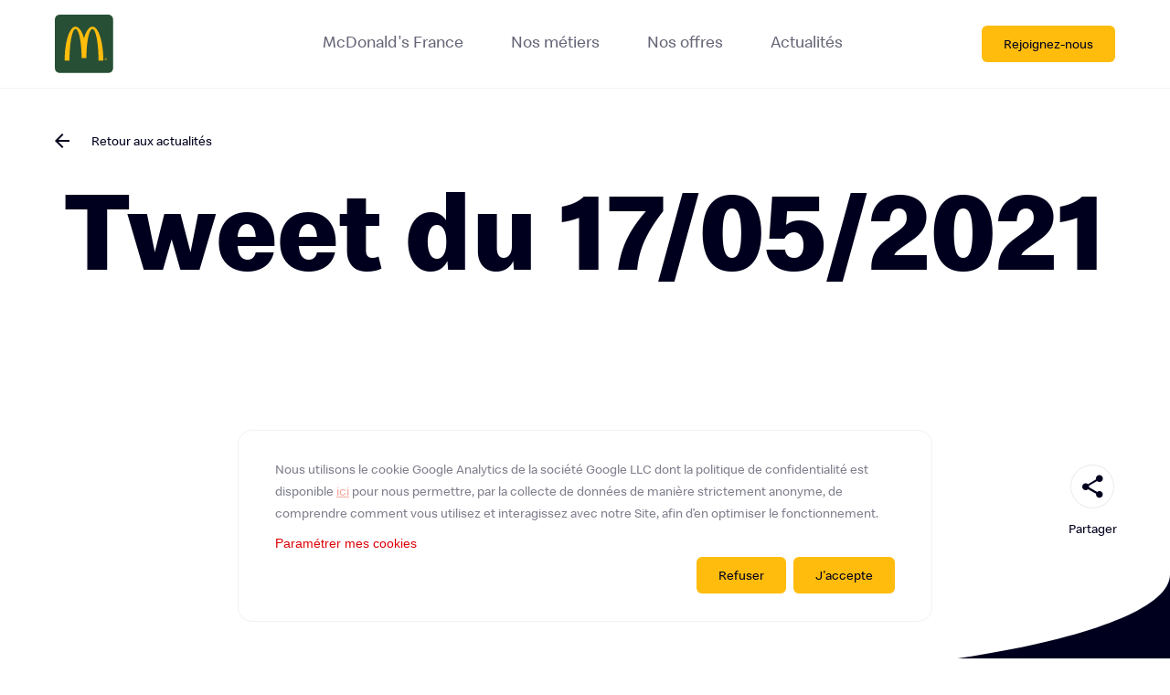

--- FILE ---
content_type: text/html; charset=UTF-8
request_url: https://carrieres.mcdonalds.fr/post-twitter/tweet-du-17-05-2021-2/
body_size: 7710
content:
<!DOCTYPE html>
<html lang="fr-FR">
<head>
	<meta charset="UTF-8">
    <meta name="viewport" content="width=device-width, initial-scale=1.0, maximum-scale=1.0, user-scalable=no" />
    <link rel="profile" href="https://gmpg.org/xfn/11">
    
        <title>  Tweet du 17/05/2021 | McDonald&#039;s Careers</title>
    <!-- Copy & Paste Real Favicon Geenerator code : http://realfavicongenerator.net -->
    <link rel="apple-touch-icon" sizes="180x180" href="https://carrieres.mcdonalds.fr/wp-content/themes/mcdo/assets/favicon/apple-touch-icon.png">
    <link rel="icon" type="image/png" href="https://carrieres.mcdonalds.fr/wp-content/themes/mcdo/assets/favicon/favicon-32x32.png" sizes="32x32">
    <link rel="icon" type="image/png" href="https://carrieres.mcdonalds.fr/wp-content/themes/mcdo/assets/favicon/favicon-16x16.png" sizes="16x16">
    <link rel="shortcut icon" href="https://carrieres.mcdonalds.fr/wp-content/themes/mcdo/assets/favicon/favicon.ico" />
    <link rel="manifest" href="https://carrieres.mcdonalds.fr/wp-content/themes/mcdo/assets/favicon/site.webmanifest">
    <link rel="mask-icon" href="https://carrieres.mcdonalds.fr/wp-content/themes/mcdo/assets/favicon/safari-pinned-tab.svg" color="#5bbad5">
    <meta name="msapplication-TileColor" content="#da532c">
    <meta name="theme-color" content="#ffffff">
    <!-- Apple Mobile -->
    <link rel="apple-touch-icon-precomposed" href="">
    <link rel="apple-touch-startup-image" href="https://carrieres.mcdonalds.fr/wp-content/themes/mcdo/assets/favicon/startup.png">
    <link rel="shortcut icon" type="image/x-icon" href="https://carrieres.mcdonalds.fr/wp-content/themes/mcdo/assets/favicon/favicon.ico">
    <meta name='HandheldFriendly' content='true' />
    <meta name='format-detection' content='telephone=no' />
    <meta name="msapplication-tap-highlight" content="no">
    <!-- Add to Home Screen -->
    <meta name="apple-mobile-web-app-title" content="" />
    <meta name="apple-mobile-web-app-capable" content="no" />
    <meta name="apple-mobile-web-app-status-bar-style" content="black" />
    <!-- Facebook Open Graph
    https://developers.facebook.com/tools/debug/sharing/
    https://developers.facebook.com/docs/sharing/webmasters#markup -->
    <meta property="fb:app_id" content="">
    <meta property="og:url" content="https://carrieres.mcdonalds.fr/post-twitter/tweet-du-17-05-2021-2/">
    <meta property="og:type" content="website">
    <meta property="og:title" content="  Tweet du 17/05/2021 | McDonald&#039;s Careers">
    <meta property="og:description" content="Découvrez l’univers du siège de McDonald’s France ! Vous êtes à la recherche d’un emploi ? Trouvez une offre qui correspond à votre profil.">
    <meta property="og:image" content="https://carrieres.mcdonalds.fr/wp-content/uploads/2020/01/1080x540.png">
    <!-- Twitter Card
    https://cards-dev.twitter.com/validator
    https://dev.twitter.com/cards/getting-started -->
    <meta name="twitter:card" content="summary_large_image">
    <meta name="twitter:title" content="  Tweet du 17/05/2021 | McDonald&#039;s Careers">
    <meta name="twitter:description" content="Découvrez l’univers du siège de McDonald’s France ! Vous êtes à la recherche d’un emploi ? Trouvez une offre qui correspond à votre profil.">
    <meta name="twitter:image" content="https://carrieres.mcdonalds.fr/wp-content/uploads/2020/01/1080x1080.png">
    <meta name='robots' content='max-image-preview:large' />
	<style>img:is([sizes="auto" i], [sizes^="auto," i]) { contain-intrinsic-size: 3000px 1500px }</style>
	<link rel='stylesheet' id='style_principal-css' href='https://carrieres.mcdonalds.fr/wp-content/themes/mcdo/assets/css/app.css'  media='all' />
<link rel='stylesheet' id='wp-block-library-css' href='https://carrieres.mcdonalds.fr/wp-includes/css/dist/block-library/style.min.css'  media='all' />
<style id='classic-theme-styles-inline-css' type='text/css'>
/*! This file is auto-generated */
.wp-block-button__link{color:#fff;background-color:#32373c;border-radius:9999px;box-shadow:none;text-decoration:none;padding:calc(.667em + 2px) calc(1.333em + 2px);font-size:1.125em}.wp-block-file__button{background:#32373c;color:#fff;text-decoration:none}
</style>
<style id='global-styles-inline-css' type='text/css'>
:root{--wp--preset--aspect-ratio--square: 1;--wp--preset--aspect-ratio--4-3: 4/3;--wp--preset--aspect-ratio--3-4: 3/4;--wp--preset--aspect-ratio--3-2: 3/2;--wp--preset--aspect-ratio--2-3: 2/3;--wp--preset--aspect-ratio--16-9: 16/9;--wp--preset--aspect-ratio--9-16: 9/16;--wp--preset--color--black: #000000;--wp--preset--color--cyan-bluish-gray: #abb8c3;--wp--preset--color--white: #ffffff;--wp--preset--color--pale-pink: #f78da7;--wp--preset--color--vivid-red: #cf2e2e;--wp--preset--color--luminous-vivid-orange: #ff6900;--wp--preset--color--luminous-vivid-amber: #fcb900;--wp--preset--color--light-green-cyan: #7bdcb5;--wp--preset--color--vivid-green-cyan: #00d084;--wp--preset--color--pale-cyan-blue: #8ed1fc;--wp--preset--color--vivid-cyan-blue: #0693e3;--wp--preset--color--vivid-purple: #9b51e0;--wp--preset--gradient--vivid-cyan-blue-to-vivid-purple: linear-gradient(135deg,rgba(6,147,227,1) 0%,rgb(155,81,224) 100%);--wp--preset--gradient--light-green-cyan-to-vivid-green-cyan: linear-gradient(135deg,rgb(122,220,180) 0%,rgb(0,208,130) 100%);--wp--preset--gradient--luminous-vivid-amber-to-luminous-vivid-orange: linear-gradient(135deg,rgba(252,185,0,1) 0%,rgba(255,105,0,1) 100%);--wp--preset--gradient--luminous-vivid-orange-to-vivid-red: linear-gradient(135deg,rgba(255,105,0,1) 0%,rgb(207,46,46) 100%);--wp--preset--gradient--very-light-gray-to-cyan-bluish-gray: linear-gradient(135deg,rgb(238,238,238) 0%,rgb(169,184,195) 100%);--wp--preset--gradient--cool-to-warm-spectrum: linear-gradient(135deg,rgb(74,234,220) 0%,rgb(151,120,209) 20%,rgb(207,42,186) 40%,rgb(238,44,130) 60%,rgb(251,105,98) 80%,rgb(254,248,76) 100%);--wp--preset--gradient--blush-light-purple: linear-gradient(135deg,rgb(255,206,236) 0%,rgb(152,150,240) 100%);--wp--preset--gradient--blush-bordeaux: linear-gradient(135deg,rgb(254,205,165) 0%,rgb(254,45,45) 50%,rgb(107,0,62) 100%);--wp--preset--gradient--luminous-dusk: linear-gradient(135deg,rgb(255,203,112) 0%,rgb(199,81,192) 50%,rgb(65,88,208) 100%);--wp--preset--gradient--pale-ocean: linear-gradient(135deg,rgb(255,245,203) 0%,rgb(182,227,212) 50%,rgb(51,167,181) 100%);--wp--preset--gradient--electric-grass: linear-gradient(135deg,rgb(202,248,128) 0%,rgb(113,206,126) 100%);--wp--preset--gradient--midnight: linear-gradient(135deg,rgb(2,3,129) 0%,rgb(40,116,252) 100%);--wp--preset--font-size--small: 13px;--wp--preset--font-size--medium: 20px;--wp--preset--font-size--large: 36px;--wp--preset--font-size--x-large: 42px;--wp--preset--spacing--20: 0.44rem;--wp--preset--spacing--30: 0.67rem;--wp--preset--spacing--40: 1rem;--wp--preset--spacing--50: 1.5rem;--wp--preset--spacing--60: 2.25rem;--wp--preset--spacing--70: 3.38rem;--wp--preset--spacing--80: 5.06rem;--wp--preset--shadow--natural: 6px 6px 9px rgba(0, 0, 0, 0.2);--wp--preset--shadow--deep: 12px 12px 50px rgba(0, 0, 0, 0.4);--wp--preset--shadow--sharp: 6px 6px 0px rgba(0, 0, 0, 0.2);--wp--preset--shadow--outlined: 6px 6px 0px -3px rgba(255, 255, 255, 1), 6px 6px rgba(0, 0, 0, 1);--wp--preset--shadow--crisp: 6px 6px 0px rgba(0, 0, 0, 1);}:where(.is-layout-flex){gap: 0.5em;}:where(.is-layout-grid){gap: 0.5em;}body .is-layout-flex{display: flex;}.is-layout-flex{flex-wrap: wrap;align-items: center;}.is-layout-flex > :is(*, div){margin: 0;}body .is-layout-grid{display: grid;}.is-layout-grid > :is(*, div){margin: 0;}:where(.wp-block-columns.is-layout-flex){gap: 2em;}:where(.wp-block-columns.is-layout-grid){gap: 2em;}:where(.wp-block-post-template.is-layout-flex){gap: 1.25em;}:where(.wp-block-post-template.is-layout-grid){gap: 1.25em;}.has-black-color{color: var(--wp--preset--color--black) !important;}.has-cyan-bluish-gray-color{color: var(--wp--preset--color--cyan-bluish-gray) !important;}.has-white-color{color: var(--wp--preset--color--white) !important;}.has-pale-pink-color{color: var(--wp--preset--color--pale-pink) !important;}.has-vivid-red-color{color: var(--wp--preset--color--vivid-red) !important;}.has-luminous-vivid-orange-color{color: var(--wp--preset--color--luminous-vivid-orange) !important;}.has-luminous-vivid-amber-color{color: var(--wp--preset--color--luminous-vivid-amber) !important;}.has-light-green-cyan-color{color: var(--wp--preset--color--light-green-cyan) !important;}.has-vivid-green-cyan-color{color: var(--wp--preset--color--vivid-green-cyan) !important;}.has-pale-cyan-blue-color{color: var(--wp--preset--color--pale-cyan-blue) !important;}.has-vivid-cyan-blue-color{color: var(--wp--preset--color--vivid-cyan-blue) !important;}.has-vivid-purple-color{color: var(--wp--preset--color--vivid-purple) !important;}.has-black-background-color{background-color: var(--wp--preset--color--black) !important;}.has-cyan-bluish-gray-background-color{background-color: var(--wp--preset--color--cyan-bluish-gray) !important;}.has-white-background-color{background-color: var(--wp--preset--color--white) !important;}.has-pale-pink-background-color{background-color: var(--wp--preset--color--pale-pink) !important;}.has-vivid-red-background-color{background-color: var(--wp--preset--color--vivid-red) !important;}.has-luminous-vivid-orange-background-color{background-color: var(--wp--preset--color--luminous-vivid-orange) !important;}.has-luminous-vivid-amber-background-color{background-color: var(--wp--preset--color--luminous-vivid-amber) !important;}.has-light-green-cyan-background-color{background-color: var(--wp--preset--color--light-green-cyan) !important;}.has-vivid-green-cyan-background-color{background-color: var(--wp--preset--color--vivid-green-cyan) !important;}.has-pale-cyan-blue-background-color{background-color: var(--wp--preset--color--pale-cyan-blue) !important;}.has-vivid-cyan-blue-background-color{background-color: var(--wp--preset--color--vivid-cyan-blue) !important;}.has-vivid-purple-background-color{background-color: var(--wp--preset--color--vivid-purple) !important;}.has-black-border-color{border-color: var(--wp--preset--color--black) !important;}.has-cyan-bluish-gray-border-color{border-color: var(--wp--preset--color--cyan-bluish-gray) !important;}.has-white-border-color{border-color: var(--wp--preset--color--white) !important;}.has-pale-pink-border-color{border-color: var(--wp--preset--color--pale-pink) !important;}.has-vivid-red-border-color{border-color: var(--wp--preset--color--vivid-red) !important;}.has-luminous-vivid-orange-border-color{border-color: var(--wp--preset--color--luminous-vivid-orange) !important;}.has-luminous-vivid-amber-border-color{border-color: var(--wp--preset--color--luminous-vivid-amber) !important;}.has-light-green-cyan-border-color{border-color: var(--wp--preset--color--light-green-cyan) !important;}.has-vivid-green-cyan-border-color{border-color: var(--wp--preset--color--vivid-green-cyan) !important;}.has-pale-cyan-blue-border-color{border-color: var(--wp--preset--color--pale-cyan-blue) !important;}.has-vivid-cyan-blue-border-color{border-color: var(--wp--preset--color--vivid-cyan-blue) !important;}.has-vivid-purple-border-color{border-color: var(--wp--preset--color--vivid-purple) !important;}.has-vivid-cyan-blue-to-vivid-purple-gradient-background{background: var(--wp--preset--gradient--vivid-cyan-blue-to-vivid-purple) !important;}.has-light-green-cyan-to-vivid-green-cyan-gradient-background{background: var(--wp--preset--gradient--light-green-cyan-to-vivid-green-cyan) !important;}.has-luminous-vivid-amber-to-luminous-vivid-orange-gradient-background{background: var(--wp--preset--gradient--luminous-vivid-amber-to-luminous-vivid-orange) !important;}.has-luminous-vivid-orange-to-vivid-red-gradient-background{background: var(--wp--preset--gradient--luminous-vivid-orange-to-vivid-red) !important;}.has-very-light-gray-to-cyan-bluish-gray-gradient-background{background: var(--wp--preset--gradient--very-light-gray-to-cyan-bluish-gray) !important;}.has-cool-to-warm-spectrum-gradient-background{background: var(--wp--preset--gradient--cool-to-warm-spectrum) !important;}.has-blush-light-purple-gradient-background{background: var(--wp--preset--gradient--blush-light-purple) !important;}.has-blush-bordeaux-gradient-background{background: var(--wp--preset--gradient--blush-bordeaux) !important;}.has-luminous-dusk-gradient-background{background: var(--wp--preset--gradient--luminous-dusk) !important;}.has-pale-ocean-gradient-background{background: var(--wp--preset--gradient--pale-ocean) !important;}.has-electric-grass-gradient-background{background: var(--wp--preset--gradient--electric-grass) !important;}.has-midnight-gradient-background{background: var(--wp--preset--gradient--midnight) !important;}.has-small-font-size{font-size: var(--wp--preset--font-size--small) !important;}.has-medium-font-size{font-size: var(--wp--preset--font-size--medium) !important;}.has-large-font-size{font-size: var(--wp--preset--font-size--large) !important;}.has-x-large-font-size{font-size: var(--wp--preset--font-size--x-large) !important;}
:where(.wp-block-post-template.is-layout-flex){gap: 1.25em;}:where(.wp-block-post-template.is-layout-grid){gap: 1.25em;}
:where(.wp-block-columns.is-layout-flex){gap: 2em;}:where(.wp-block-columns.is-layout-grid){gap: 2em;}
:root :where(.wp-block-pullquote){font-size: 1.5em;line-height: 1.6;}
</style>
<script  src="https://carrieres.mcdonalds.fr/wp-includes/js/jquery/jquery.min.js" id="jquery-core-js"></script>
<link rel="https://api.w.org/" href="https://carrieres.mcdonalds.fr/wp-json/" /><link rel="alternate" title="JSON" type="application/json" href="https://carrieres.mcdonalds.fr/wp-json/wp/v2/twitter-import/1943" /><link rel="canonical" href="https://carrieres.mcdonalds.fr/post-twitter/tweet-du-17-05-2021-2/" />
<link rel='shortlink' href='https://carrieres.mcdonalds.fr/?p=1943' />
<link rel="alternate" title="oEmbed (JSON)" type="application/json+oembed" href="https://carrieres.mcdonalds.fr/wp-json/oembed/1.0/embed?url=https%3A%2F%2Fcarrieres.mcdonalds.fr%2Fpost-twitter%2Ftweet-du-17-05-2021-2%2F" />
</head>

<script async src="https://www.googletagmanager.com/gtag/js?id=UA-26524103-14"></script>
<script>
    window.dataLayer = window.dataLayer || [];
    function gtag(){dataLayer.push(arguments);}
    gtag('js', new Date());

    gtag('config', 'UA-26524103-14');
</script>

<body class="wp-singular twitter-import-template-default single single-twitter-import postid-1943 wp-theme-mcdo" data-module="kcode">
<header class="main-header show" role="banner" data-module="header">
    <div class="container-fluid">
        <div class="row">
            <div class="col-6 col-md-2">
                <a href="https://carrieres.mcdonalds.fr" class="main-logo"><span class="sr-only">McDonald's</span></a>
            </div>
            <div class="col col-6 col-md-10 hide-lg hide-xl">
                <button type="button" href="#" class="btn menu-mobile">
                    <span class="burger"></span>
                </button>
            </div>
            <div class="col-md-7">
                <nav class="main-navigation" data-module="mainMenu">
                    <button class="back-menu-btn icon-arrow-left hide">Retour</button>
	                <div class="menu-menu-principal-container"><ul id="menu-menu-principal" class="menu-header">
                <li class="menu-item"><a href="https://carrieres.mcdonalds.fr/presentation/" class="menu-link">McDonald's France</a>
            
                </li>
            
                <li class="menu-item has-submenu"><a href="https://carrieres.mcdonalds.fr/nos-metiers/" class="menu-link">Nos métiers</a>
            
                    <div class="submenu-container">
                        <ul class="submenu">
                            <li><a href="https://carrieres.mcdonalds.fr/nos-metiers/" class="submenu-link icon-arrow-right">TOUS</a></li>
                
                            <li><a href="https://carrieres.mcdonalds.fr/nos-metiers/marketing/" class="submenu-link icon-arrow-right">Marketing</a></li>
                    
                            <li><a href="https://carrieres.mcdonalds.fr/nos-metiers/supply-chain/" class="submenu-link icon-arrow-right">Supply Chain</a></li>
                    
                            <li><a href="https://carrieres.mcdonalds.fr/nos-metiers/dsi/" class="submenu-link icon-arrow-right">DSI</a></li>
                    
                            <li><a href="https://carrieres.mcdonalds.fr/nos-metiers/communication/" class="submenu-link icon-arrow-right">Communication</a></li>
                    
                            <li><a href="https://carrieres.mcdonalds.fr/nos-metiers/juridique/" class="submenu-link icon-arrow-right">Juridique</a></li>
                    
                            <li><a href="https://carrieres.mcdonalds.fr/nos-metiers/ressources-humaines/" class="submenu-link icon-arrow-right">Ressources Humaines</a></li>
                    
                            <li><a href="https://carrieres.mcdonalds.fr/nos-metiers/finance/" class="submenu-link icon-arrow-right">Finance</a></li>
                    
                            <li><a href="https://carrieres.mcdonalds.fr/nos-metiers/pmo/" class="submenu-link icon-arrow-right">Opérations Nationales et Déploiement</a></li>
                    
                            <li><a href="" class="submenu-link icon-arrow-right"></a></li>
                    
                            <li><a href="https://carrieres.mcdonalds.fr/nos-metiers/developpement-operationnel/" class="submenu-link icon-arrow-right">Développement opérationnel</a></li>
                    
                        </ul>
                    </div>
                
                </li>
            
                <li class="menu-item"><a href="https://carrieres.mcdonalds.fr/nos-offres/" class="menu-link">Nos offres</a>
            
                </li>
            
                <li class="menu-item"><a href="https://carrieres.mcdonalds.fr/actualites/" class="menu-link">Actualités</a>
            
                </li>
            </ul></div>                    <a href="https://carrieres.mcdonalds.fr/nos-offres/candidature-spontanee/" class="btn bg-yellow-dark small mobile">Rejoignez-nous</a>
                </nav>
            </div>
            <div class="col-md-3">
                <a href="https://carrieres.mcdonalds.fr/nos-offres/candidature-spontanee/" class="btn bg-yellow-dark small desktop pull-right">Rejoignez-nous</a>
            </div>
        </div>
    </div>
</header>


























<main id="main" class="main">

    <section class="section hero-news-single">
        <div class="section-content">
            <div class="container-fluid">
                <div class="row">
                    <div class="col-md-12">
                        <a href="https://carrieres.mcdonalds.fr/actualites/" class="btn back icon-arrow-left">Retour aux actualités</a>
                    </div>
                </div>
            </div>
            <div class="container-fluid">
                <div class="row">
                    <div class="col-md-12">
                        <h1 class="main-title">Tweet du 17/05/2021</h1>
                    </div>
                </div>
            </div>

            
        </div>
    </section>

    <section class="section video">
        <div class="section-content">
            <div class="container">
                <div class="row">
                    <div class="col-md-12">
                                            </div>
                </div>
            </div>
        </div>
    </section>

    <section class="section news-content">
        <div class="block-share" data-module="share" data-context="@visible">
    <div class="cta-container">
        <button type="button" class="btn share icon-share"></button>
        <span class="btn-label">Partager</span>
        <div class="shares">
            <ul class="shares-list">
                <li class="share link">
                    <a href="https://carrieres.mcdonalds.fr/post-twitter/tweet-du-17-05-2021-2/" class="icon-link link"><input type="text" value="https://carrieres.mcdonalds.fr/post-twitter/tweet-du-17-05-2021-2/"></a>
                </li>
                <li class="share email">
                    <a href="mailto:?subject=Tweet%20du%2017%2F05%2F2021&body=https://carrieres.mcdonalds.fr/post-twitter/tweet-du-17-05-2021-2/" class="icon-email email"></a>
                </li>
                <li class="share whatsapp">
                    <a href="whatsapp://send?text=https://carrieres.mcdonalds.fr/post-twitter/tweet-du-17-05-2021-2/" data-action="share/whatsapp/share" class="icon-whatsapp whatsapp"></a>
                </li>
                <li class="share linkedin">
                    <a href="https://www.linkedin.com/shareArticle?mini=true&url=https://carrieres.mcdonalds.fr/post-twitter/tweet-du-17-05-2021-2/&title=Tweet du 17/05/2021&summary=Découvrez l’univers du siège de McDonald’s France ! Vous êtes à la recherche d’un emploi ? Trouvez une offre qui correspond à votre profil.&source=https://carrieres.mcdonalds.fr" class="icon-linkedin linkedin"></a>
                </li>
                <li class="share twitter">
                    <a href="https://twitter.com/share?url=https://carrieres.mcdonalds.fr/post-twitter/tweet-du-17-05-2021-2/&text=Découvrez l’univers du siège de McDonald’s France ! Vous êtes à la recherche d’un emploi ? Trouvez une offre qui correspond à votre profil." class="icon-twitter twitter twitter"></a>
                </li>
                <li class="share facebook">
                    <a href="https://www.facebook.com/sharer/sharer.php?u=https://carrieres.mcdonalds.fr/post-twitter/tweet-du-17-05-2021-2/" class="icon-facebook facebook"></a>
                </li>
            </ul>
        </div>
    </div>
</div>
        <div class="section-content">
            <div class="container">
                            </div>
        </div>


        <span class="burger bottom white"><?xml version="1.0" encoding="utf-8"?>
<!-- Generator: Adobe Illustrator 24.0.1, SVG Export Plug-In . SVG Version: 6.00 Build 0)  -->
<svg version="1.1" id="Calque_1" xmlns="http://www.w3.org/2000/svg" xmlns:xlink="http://www.w3.org/1999/xlink" x="0px" y="0px"
	 viewBox="0 0 3922 117" style="enable-background:new 0 0 3922 117;" xml:space="preserve">
<style type="text/css">
	.st0{fill-rule:evenodd;clip-rule:evenodd;fill:#FFFFFF;}
</style>
<path class="st0" d="M3922,0H1362.3l0,0H569.5C251.6,3.9,0,54.8,0,117h1439.8l0,0H3922V0z"/>
</svg>
</span>
    </section>

    <section class="section news-highlight">
        <div class="section-content">
            <div class="container">
                <div class="row">
                    <div class="col-md-4">
                        <h2 class="main-subtitle"><span class="c-white">À lire aussi</span> <span class="c-yellow-dark">actualités à la une</span></h2>
                    </div>
                </div>
                <div class="row">
                                                <div class="col-md-4">
                                    <a href="https://carrieres.mcdonalds.fr/nous-fonctionnons-comme-une-pme-avec-agilite/"  class="block-news dark ">
        <div class="img-container">
                        <img src="https://carrieres.mcdonalds.fr/wp-content/uploads/2021/10/McDO_UltraM_199-800x600.jpg" alt="">
                    </div>
        <div class="text-container">
                        <h2 class="title">Nous fonctionnons comme une PME, avec agilité&#8230;</h2>
                                    <p><p>&#8230;si vous voulez apprendre et évoluer, les opportunités sont nombreuses au siège de McDonald’s France.</p>
</p>
                        <span class="source">Source : McDonald’s</span>
        </div>
    </a>

                            </div>
                                                    <div class="col-md-4">
                                    <a href="https://twitter.com/i/web/status/1519716048328667136" target="_blank" class="block-news dark ">
        <div class="img-container">
                        <img src="https://carrieres.mcdonalds.fr/wp-content/uploads/2020/01/News_Twitter-700x600.png" alt="">
                    </div>
        <div class="text-container">
                        <h2 class="title">Tweet du 28/04/2022</h2>
                                    <p>Avec près de 18 millions de portions de #fruits consommées par an dans le Happy Meal™, McDo ?? est le 1er restaurant dans lequel les plus jeunes consomment des fruits !</p>
                        <span class="source">Source : Twitter</span>
        </div>
    </a>

                            </div>
                                                    <div class="col-md-4">
                                    <a href="https://twitter.com/i/web/status/1587021571532722176" target="_blank" class="block-news dark ">
        <div class="img-container">
                        <img src="https://carrieres.mcdonalds.fr/wp-content/uploads/2020/01/News_Twitter-700x600.png" alt="">
                    </div>
        <div class="text-container">
                        <h2 class="title">Tweet du 31/10/2022</h2>
                                    <p>Avec près de 18 millions de portions de #fruits consommées par an dans le Happy Meal™, McDo ?? est le 1er restaurant dans lequel les plus jeunes consomment des fruits !</p>
                        <span class="source">Source : Twitter</span>
        </div>
    </a>

                            </div>
                                                    <div class="col-md-4">
                                    <a href="https://twitter.com/i/web/status/1667079062743908352" target="_blank" class="block-news dark ">
        <div class="img-container">
                        <img src="https://carrieres.mcdonalds.fr/wp-content/uploads/2020/01/News_Twitter-700x600.png" alt="">
                    </div>
        <div class="text-container">
                        <h2 class="title">Tweet du 09/06/2023</h2>
                                    <p>Déjà 10 ans que la ville de Wissembourg et McDo ?? luttent ensemble contre les #emballages abonnés ! Une collaboration renouvelée grâce à la charte signée cette semaine.</p>
                        <span class="source">Source : Twitter</span>
        </div>
    </a>

                            </div>
                                        </div>
            </div>
        </div>
    </section>

    
<section class="section message bg-yellow-dark">
    <div class="container">
        <div class="row">
            <div class="offset-md-1 col-md-10">
                <div class="message-content">
                                            <h1 class="main-subtitle">Alors, prêt à nous rejoindre ?</h1>

                        <a href="https://carrieres.mcdonalds.fr/nos-offres/" class="btn bg-yellow-dark">Voir les offres d'emploi</a>
                                        </div>
            </div>
        </div>
    </div>
</section>

    <!--  -->

</main>

<footer class="main-footer" role="contentinfo">
    <div class="footer-up">
        <div class="container">
            <div class="row">
                <div class="col-lg-5 col-xl-6">
                    <div class="footer-title">
                        <span>Suivez-nous</span> 
                        <span>sur les réseaux</span> 
                        <span>sociaux</span>
                    </div>
                </div>
                <div class="col-lg-7 col-xl-6">
                    <ul class="socials">
                                                    <li class="social">
                                <a href="https://www.facebook.com/mcdonaldsfrance/" class="social-item icon-facebook" target="_blank">
                                    <span class="sr-only">Facebook</span>
                                </a>
                            </li>
                        
                                                    <li class="social">
                                <a href="https://www.linkedin.com/company/mcdonald's-corporation/" class="social-item icon-linkedin" target="_blank">
                                    <span class="sr-only">LinkedIn</span>
                                </a>
                            </li>
                        
                                                    <li class="social">
                                <a href="https://www.instagram.com/mcdonaldsfrance" class="social-item icon-instagram" target="_blank">
                                    <span class="sr-only">Instagram</span>
                                </a>
                            </li>
                        
                                                    <li class="social">
                                <a href="https://twitter.com/mcdofr_newsroom" class="social-item icon-twitter" target="_blank">
                                    <span class="sr-only">Twitter</span>
                                </a>
                            </li>
                        
                                                    <li class="social">
                                <a href="https://www.youtube.com/channel/UC2_6yNdzqnTG8QxaeOdD_0g" class="social-item icon-youtube" target="_blank">
                                    <span class="sr-only">YouTube</span>
                                </a>
                            </li>
                                            </ul>
                </div>
            </div>
        </div>
    </div>
    <div class="footer-down">
        <div class="container">
            <div class="row">
                <div class="col-md-12">
                    <a href="https://www.google.com/maps/place/1 rue Gustave Eiffel, 78280 Guyancourt" target="_blank" class="block-address">
                        Siège McDonald's France
                        <address>1 rue Gustave Eiffel, 78280 Guyancourt</address>
                    </a>
                </div>
            </div>
            <div class="row">
                <div class="col-md-12">
                                            <ul id="menu-footer" class="menu-footer">
                                                            <li class="menu-item">
                                    <a href="/mentions-legales/" >Mentions légales</a>
                                </li>
                                                            <li class="menu-item">
                                    <a href="/donnees-personnelles/" >Données personnelles</a>
                                </li>
                                                            <li class="menu-item">
                                    <a href="https://www.mcdonalds.fr" target="_blank">McDonalds.fr</a>
                                </li>
                                                            <li class="menu-item">
                                    <a href="https://www.mcdonalds-recrute.fr/" target="_blank">Travailler en restaurant</a>
                                </li>
                                                    </ul>
                    
                    <p class="copyright icon-mcdonalds">&copy; 2026 McDonald's. Tous droits réservés</p>
                </div>
            </div>
        </div>
    </div>
</footer>


<!-- rgpd manage (popin) -->
<div class="rgpd-manage">
	<div class="box">	

		<header>
			<h1>Gestion des cookies</h1>
			<p>
				Un cookie est un fichier, qui ne permet pas l’identification de l’utilisateur du Site, mais qui enregistre des informations relatives à la navigation d’un ordinateur sur un site. Les données ainsi obtenues visent à faciliter la navigation sur le site et ont également vocation à permettre diverses mesures de fréquentation.
			</p>
		</header>
			
		<!-- necessary -->
		<div class="cat">
				
			<div class="content">
				<h2>Nécessaire</h2>
				<p>
					Ils contribuent à rendre un site Web utilisable en activant des fonctions de base comme la navigation de page et l'accès aux zones sécurisées du site Web. Le site ne peut pas fonctionner correctement sans ces cookies.
				</p>
			</div>
			
			<div class="action"></div>
			
			<div class="details">
				<button type="button" class="rgpd-btn-detail">Afficher les détails</button>
				<div class="panel">
                        <p>
							<strong>PHPSESSID</strong>
							Conserve la configuration des paramètres des utilisateurs à travers les demandes de page<br>
							Expiration à la clôture de la session<br>
                        </p>
                        <p>
							<strong>rgpd</strong>
							Utilisé pour le consentement des cookies<br>
							Expiration dans 1 mois<br>
						</p>
					</div>
			</div>
					
		</div>

		<!-- statistics -->
		<div class="cat">

			<div class="content">
				<h2>Statistiques</h2>
				<p>
					Ils aident les propriétaires du site Web, par la collecte et la communication d'informations de manière anonyme, à comprendre comment les visiteurs interagissent avec les sites Web.
				</p>
			</div>

			<div class="action">
				<div class="checkbox">
                    <input type="checkbox" id="rgpd-statistic" value="statistic" data-cookies="_ga,_gid,_gat">
                    <label for="rgpd-statistic" data-active="Autoriser" data-inactive="Bloquer"></label>
				</div>
			</div>

			<div class="details">
				<button type="button" class="rgpd-btn-detail">Afficher les détails</button>
				<div class="panel">
					<p>
						<strong>_ga</strong>
						Enregistre un identifiant unique utilisé pour générer des données statistiques sur la façon dont le visiteur utilise le site. <br>
						Expiration 2 ans
                    </p>
                    <p>
						<strong>_gid</strong>
						Enregistre un identifiant unique utilisé pour générer des données statistiques sur la façon dont le visiteur utilise le site.<br>
						Expiration 2 jours
                    </p>
                    <p>
						<strong>_gat</strong>
						Utilisé pour limiter le débit des demandes<br>
						Expiration 10 minutes
					</p>
				</div>
			</div>
		</div>

		<footer>
			<button type="button" class="rgpd-btn-save btn small bg-yellow-dark">Sauvegarder</button>
		</footer>

	</div>
</div>

<!-- rgpd modal alert-->
<div class="rgpd-modal">
	<div class="text">
        <p>
        Nous utilisons le cookie Google Analytics de la société Google LLC dont la politique de confidentialité est disponible <a href="https://policies.google.com/privacy?hl=fr-CA" target="_blank">ici</a> pour nous permettre, par la collecte de données de manière strictement anonyme, de comprendre comment vous utilisez et interagissez avec notre Site, afin d’en optimiser le fonctionnement.
           
        </p>

		<button type="button" class="rgpd-btn-manage">Paramétrer mes cookies</button>
    </div>
    
    <div class="action">
        <button type="button" class="btn small bg-yellow-dark rgpd-btn-refuse">Refuser</button>
        <button type="button" class="btn small bg-yellow-dark rgpd-btn-accept">J'accepte</button>
    </div>

</div>

<script type="speculationrules">
{"prefetch":[{"source":"document","where":{"and":[{"href_matches":"\/*"},{"not":{"href_matches":["\/wp-*.php","\/wp-admin\/*","\/wp-content\/uploads\/*","\/wp-content\/*","\/wp-content\/plugins\/*","\/wp-content\/themes\/mcdo\/*","\/*\\?(.+)"]}},{"not":{"selector_matches":"a[rel~=\"nofollow\"]"}},{"not":{"selector_matches":".no-prefetch, .no-prefetch a"}}]},"eagerness":"conservative"}]}
</script>
<script type="text/javascript" id="app-js-js-extra">
/* <![CDATA[ */
var ParamsData = {"wp_ajax_url":"https:\/\/carrieres.mcdonalds.fr\/wp-admin\/admin-ajax.php","offersNonce":"619d6ee8fb","referentialNonce":"50cc22a684","fileNonce":"5bf4dd483d","formNonce":"fa07f69941"};
/* ]]> */
</script>
<script  src="https://carrieres.mcdonalds.fr/wp-content/themes/mcdo/assets/js/app.js?v=1769218855" id="app-js-js"></script>

</body>
</html>


--- FILE ---
content_type: text/css
request_url: https://carrieres.mcdonalds.fr/wp-content/themes/mcdo/assets/css/app.css
body_size: 35405
content:
@charset "UTF-8";
.sr-only {
    position: absolute;
    width: 1px;
    height: 1px;
    padding: 0;
    overflow: hidden;
    clip: rect(0, 0, 0, 0);
    white-space: nowrap;
    border: 0; }

.pull-left {
    float: left; }

.pull-right {
    float: right; }

/*!
 * Bootstrap Grid v4.3.1 (https://getbootstrap.com/)
 * Copyright 2011-2019 The Bootstrap Authors
 * Copyright 2011-2019 Twitter, Inc.
 * Licensed under MIT (https://github.com/twbs/bootstrap/blob/master/LICENSE)
 */
html {
    box-sizing: border-box;
    -ms-overflow-style: scrollbar; }

*,
*::before,
*::after {
    box-sizing: inherit; }

.container {
    width: 100%;
    padding-right: 15px;
    padding-left: 15px;
    margin-right: auto;
    margin-left: auto; }

@media (min-width: 576px) {
    .container {
        max-width: 540px; } }

@media (min-width: 768px) {
    .container {
        max-width: 720px; } }

@media (min-width: 992px) {
    .container {
        max-width: 960px; } }

@media (min-width: 1200px) {
    .container {
        max-width: 1140px; } }

.container-fluid {
    width: 100%;
    padding-right: 15px;
    padding-left: 15px;
    margin-right: auto;
    margin-left: auto; }

.row {
    display: -ms-flexbox;
    display: flex;
    -ms-flex-wrap: wrap;
    flex-wrap: wrap;
    margin-right: -15px;
    margin-left: -15px; }

.no-gutters {
    margin-right: 0;
    margin-left: 0; }

.no-gutters > .col,
.no-gutters > [class*="col-"] {
    padding-right: 0;
    padding-left: 0; }

.col-1,
.col-2,
.col-3,
.col-4,
.col-5,
.col-6,
.col-7,
.col-8,
.col-9,
.col-10,
.col-11,
.col-12,
.col,
.col-auto,
.col-sm-1,
.col-sm-2,
.col-sm-3,
.col-sm-4,
.col-sm-5,
.col-sm-6,
.col-sm-7,
.col-sm-8,
.col-sm-9,
.col-sm-10,
.col-sm-11,
.col-sm-12,
.col-sm,
.col-sm-auto,
.col-md-1,
.col-md-2,
.col-md-3,
.col-md-4,
.col-md-5,
.col-md-6,
.col-md-7,
.col-md-8,
.col-md-9,
.col-md-10,
.col-md-11,
.col-md-12,
.col-md,
.col-md-auto,
.col-lg-1,
.col-lg-2,
.col-lg-3,
.col-lg-4,
.col-lg-5,
.col-lg-6,
.col-lg-7,
.col-lg-8,
.col-lg-9,
.col-lg-10,
.col-lg-11,
.col-lg-12,
.col-lg,
.col-lg-auto,
.col-xl-1,
.col-xl-2,
.col-xl-3,
.col-xl-4,
.col-xl-5,
.col-xl-6,
.col-xl-7,
.col-xl-8,
.col-xl-9,
.col-xl-10,
.col-xl-11,
.col-xl-12,
.col-xl,
.col-xl-auto {
    position: relative;
    width: 100%;
    padding-right: 15px;
    padding-left: 15px; }

.col {
    -ms-flex-preferred-size: 0;
    flex-basis: 0;
    -ms-flex-positive: 1;
    flex-grow: 1;
    max-width: 100%; }

.col-auto {
    -ms-flex: 0 0 auto;
    flex: 0 0 auto;
    width: auto;
    max-width: 100%; }

.col-1 {
    -ms-flex: 0 0 8.333333%;
    flex: 0 0 8.333333%;
    max-width: 8.333333%; }

.col-2 {
    -ms-flex: 0 0 16.666667%;
    flex: 0 0 16.666667%;
    max-width: 16.666667%; }

.col-3 {
    -ms-flex: 0 0 25%;
    flex: 0 0 25%;
    max-width: 25%; }

.col-4 {
    -ms-flex: 0 0 33.333333%;
    flex: 0 0 33.333333%;
    max-width: 33.333333%; }

.col-5 {
    -ms-flex: 0 0 41.666667%;
    flex: 0 0 41.666667%;
    max-width: 41.666667%; }

.col-6 {
    -ms-flex: 0 0 50%;
    flex: 0 0 50%;
    max-width: 50%; }

.col-7 {
    -ms-flex: 0 0 58.333333%;
    flex: 0 0 58.333333%;
    max-width: 58.333333%; }

.col-8 {
    -ms-flex: 0 0 66.666667%;
    flex: 0 0 66.666667%;
    max-width: 66.666667%; }

.col-9 {
    -ms-flex: 0 0 75%;
    flex: 0 0 75%;
    max-width: 75%; }

.col-10 {
    -ms-flex: 0 0 83.333333%;
    flex: 0 0 83.333333%;
    max-width: 83.333333%; }

.col-11 {
    -ms-flex: 0 0 91.666667%;
    flex: 0 0 91.666667%;
    max-width: 91.666667%; }

.col-12 {
    -ms-flex: 0 0 100%;
    flex: 0 0 100%;
    max-width: 100%; }

.order-first {
    -ms-flex-order: -1;
    order: -1; }

.order-last {
    -ms-flex-order: 13;
    order: 13; }

.order-0 {
    -ms-flex-order: 0;
    order: 0; }

.order-1 {
    -ms-flex-order: 1;
    order: 1; }

.order-2 {
    -ms-flex-order: 2;
    order: 2; }

.order-3 {
    -ms-flex-order: 3;
    order: 3; }

.order-4 {
    -ms-flex-order: 4;
    order: 4; }

.order-5 {
    -ms-flex-order: 5;
    order: 5; }

.order-6 {
    -ms-flex-order: 6;
    order: 6; }

.order-7 {
    -ms-flex-order: 7;
    order: 7; }

.order-8 {
    -ms-flex-order: 8;
    order: 8; }

.order-9 {
    -ms-flex-order: 9;
    order: 9; }

.order-10 {
    -ms-flex-order: 10;
    order: 10; }

.order-11 {
    -ms-flex-order: 11;
    order: 11; }

.order-12 {
    -ms-flex-order: 12;
    order: 12; }

.offset-1 {
    margin-left: 8.333333%; }

.offset-2 {
    margin-left: 16.666667%; }

.offset-3 {
    margin-left: 25%; }

.offset-4 {
    margin-left: 33.333333%; }

.offset-5 {
    margin-left: 41.666667%; }

.offset-6 {
    margin-left: 50%; }

.offset-7 {
    margin-left: 58.333333%; }

.offset-8 {
    margin-left: 66.666667%; }

.offset-9 {
    margin-left: 75%; }

.offset-10 {
    margin-left: 83.333333%; }

.offset-11 {
    margin-left: 91.666667%; }

@media (min-width: 576px) {
    .col-sm {
        -ms-flex-preferred-size: 0;
        flex-basis: 0;
        -ms-flex-positive: 1;
        flex-grow: 1;
        max-width: 100%; }
    .col-sm-auto {
        -ms-flex: 0 0 auto;
        flex: 0 0 auto;
        width: auto;
        max-width: 100%; }
    .col-sm-1 {
        -ms-flex: 0 0 8.333333%;
        flex: 0 0 8.333333%;
        max-width: 8.333333%; }
    .col-sm-2 {
        -ms-flex: 0 0 16.666667%;
        flex: 0 0 16.666667%;
        max-width: 16.666667%; }
    .col-sm-3 {
        -ms-flex: 0 0 25%;
        flex: 0 0 25%;
        max-width: 25%; }
    .col-sm-4 {
        -ms-flex: 0 0 33.333333%;
        flex: 0 0 33.333333%;
        max-width: 33.333333%; }
    .col-sm-5 {
        -ms-flex: 0 0 41.666667%;
        flex: 0 0 41.666667%;
        max-width: 41.666667%; }
    .col-sm-6 {
        -ms-flex: 0 0 50%;
        flex: 0 0 50%;
        max-width: 50%; }
    .col-sm-7 {
        -ms-flex: 0 0 58.333333%;
        flex: 0 0 58.333333%;
        max-width: 58.333333%; }
    .col-sm-8 {
        -ms-flex: 0 0 66.666667%;
        flex: 0 0 66.666667%;
        max-width: 66.666667%; }
    .col-sm-9 {
        -ms-flex: 0 0 75%;
        flex: 0 0 75%;
        max-width: 75%; }
    .col-sm-10 {
        -ms-flex: 0 0 83.333333%;
        flex: 0 0 83.333333%;
        max-width: 83.333333%; }
    .col-sm-11 {
        -ms-flex: 0 0 91.666667%;
        flex: 0 0 91.666667%;
        max-width: 91.666667%; }
    .col-sm-12 {
        -ms-flex: 0 0 100%;
        flex: 0 0 100%;
        max-width: 100%; }
    .order-sm-first {
        -ms-flex-order: -1;
        order: -1; }
    .order-sm-last {
        -ms-flex-order: 13;
        order: 13; }
    .order-sm-0 {
        -ms-flex-order: 0;
        order: 0; }
    .order-sm-1 {
        -ms-flex-order: 1;
        order: 1; }
    .order-sm-2 {
        -ms-flex-order: 2;
        order: 2; }
    .order-sm-3 {
        -ms-flex-order: 3;
        order: 3; }
    .order-sm-4 {
        -ms-flex-order: 4;
        order: 4; }
    .order-sm-5 {
        -ms-flex-order: 5;
        order: 5; }
    .order-sm-6 {
        -ms-flex-order: 6;
        order: 6; }
    .order-sm-7 {
        -ms-flex-order: 7;
        order: 7; }
    .order-sm-8 {
        -ms-flex-order: 8;
        order: 8; }
    .order-sm-9 {
        -ms-flex-order: 9;
        order: 9; }
    .order-sm-10 {
        -ms-flex-order: 10;
        order: 10; }
    .order-sm-11 {
        -ms-flex-order: 11;
        order: 11; }
    .order-sm-12 {
        -ms-flex-order: 12;
        order: 12; }
    .offset-sm-0 {
        margin-left: 0; }
    .offset-sm-1 {
        margin-left: 8.333333%; }
    .offset-sm-2 {
        margin-left: 16.666667%; }
    .offset-sm-3 {
        margin-left: 25%; }
    .offset-sm-4 {
        margin-left: 33.333333%; }
    .offset-sm-5 {
        margin-left: 41.666667%; }
    .offset-sm-6 {
        margin-left: 50%; }
    .offset-sm-7 {
        margin-left: 58.333333%; }
    .offset-sm-8 {
        margin-left: 66.666667%; }
    .offset-sm-9 {
        margin-left: 75%; }
    .offset-sm-10 {
        margin-left: 83.333333%; }
    .offset-sm-11 {
        margin-left: 91.666667%; } }

@media (min-width: 768px) {
    .col-md {
        -ms-flex-preferred-size: 0;
        flex-basis: 0;
        -ms-flex-positive: 1;
        flex-grow: 1;
        max-width: 100%; }
    .col-md-auto {
        -ms-flex: 0 0 auto;
        flex: 0 0 auto;
        width: auto;
        max-width: 100%; }
    .col-md-1 {
        -ms-flex: 0 0 8.333333%;
        flex: 0 0 8.333333%;
        max-width: 8.333333%; }
    .col-md-2 {
        -ms-flex: 0 0 16.666667%;
        flex: 0 0 16.666667%;
        max-width: 16.666667%; }
    .col-md-3 {
        -ms-flex: 0 0 25%;
        flex: 0 0 25%;
        max-width: 25%; }
    .col-md-4 {
        -ms-flex: 0 0 33.333333%;
        flex: 0 0 33.333333%;
        max-width: 33.333333%; }
    .col-md-5 {
        -ms-flex: 0 0 41.666667%;
        flex: 0 0 41.666667%;
        max-width: 41.666667%; }
    .col-md-6 {
        -ms-flex: 0 0 50%;
        flex: 0 0 50%;
        max-width: 50%; }
    .col-md-7 {
        -ms-flex: 0 0 58.333333%;
        flex: 0 0 58.333333%;
        max-width: 58.333333%; }
    .col-md-8 {
        -ms-flex: 0 0 66.666667%;
        flex: 0 0 66.666667%;
        max-width: 66.666667%; }
    .col-md-9 {
        -ms-flex: 0 0 75%;
        flex: 0 0 75%;
        max-width: 75%; }
    .col-md-10 {
        -ms-flex: 0 0 83.333333%;
        flex: 0 0 83.333333%;
        max-width: 83.333333%; }
    .col-md-11 {
        -ms-flex: 0 0 91.666667%;
        flex: 0 0 91.666667%;
        max-width: 91.666667%; }
    .col-md-12 {
        -ms-flex: 0 0 100%;
        flex: 0 0 100%;
        max-width: 100%; }
    .order-md-first {
        -ms-flex-order: -1;
        order: -1; }
    .order-md-last {
        -ms-flex-order: 13;
        order: 13; }
    .order-md-0 {
        -ms-flex-order: 0;
        order: 0; }
    .order-md-1 {
        -ms-flex-order: 1;
        order: 1; }
    .order-md-2 {
        -ms-flex-order: 2;
        order: 2; }
    .order-md-3 {
        -ms-flex-order: 3;
        order: 3; }
    .order-md-4 {
        -ms-flex-order: 4;
        order: 4; }
    .order-md-5 {
        -ms-flex-order: 5;
        order: 5; }
    .order-md-6 {
        -ms-flex-order: 6;
        order: 6; }
    .order-md-7 {
        -ms-flex-order: 7;
        order: 7; }
    .order-md-8 {
        -ms-flex-order: 8;
        order: 8; }
    .order-md-9 {
        -ms-flex-order: 9;
        order: 9; }
    .order-md-10 {
        -ms-flex-order: 10;
        order: 10; }
    .order-md-11 {
        -ms-flex-order: 11;
        order: 11; }
    .order-md-12 {
        -ms-flex-order: 12;
        order: 12; }
    .offset-md-0 {
        margin-left: 0; }
    .offset-md-1 {
        margin-left: 8.333333%; }
    .offset-md-2 {
        margin-left: 16.666667%; }
    .offset-md-3 {
        margin-left: 25%; }
    .offset-md-4 {
        margin-left: 33.333333%; }
    .offset-md-5 {
        margin-left: 41.666667%; }
    .offset-md-6 {
        margin-left: 50%; }
    .offset-md-7 {
        margin-left: 58.333333%; }
    .offset-md-8 {
        margin-left: 66.666667%; }
    .offset-md-9 {
        margin-left: 75%; }
    .offset-md-10 {
        margin-left: 83.333333%; }
    .offset-md-11 {
        margin-left: 91.666667%; } }

@media (min-width: 992px) {
    .col-lg {
        -ms-flex-preferred-size: 0;
        flex-basis: 0;
        -ms-flex-positive: 1;
        flex-grow: 1;
        max-width: 100%; }
    .col-lg-auto {
        -ms-flex: 0 0 auto;
        flex: 0 0 auto;
        width: auto;
        max-width: 100%; }
    .col-lg-1 {
        -ms-flex: 0 0 8.333333%;
        flex: 0 0 8.333333%;
        max-width: 8.333333%; }
    .col-lg-2 {
        -ms-flex: 0 0 16.666667%;
        flex: 0 0 16.666667%;
        max-width: 16.666667%; }
    .col-lg-3 {
        -ms-flex: 0 0 25%;
        flex: 0 0 25%;
        max-width: 25%; }
    .col-lg-4 {
        -ms-flex: 0 0 33.333333%;
        flex: 0 0 33.333333%;
        max-width: 33.333333%; }
    .col-lg-5 {
        -ms-flex: 0 0 41.666667%;
        flex: 0 0 41.666667%;
        max-width: 41.666667%; }
    .col-lg-6 {
        -ms-flex: 0 0 50%;
        flex: 0 0 50%;
        max-width: 50%; }
    .col-lg-7 {
        -ms-flex: 0 0 58.333333%;
        flex: 0 0 58.333333%;
        max-width: 58.333333%; }
    .col-lg-8 {
        -ms-flex: 0 0 66.666667%;
        flex: 0 0 66.666667%;
        max-width: 66.666667%; }
    .col-lg-9 {
        -ms-flex: 0 0 75%;
        flex: 0 0 75%;
        max-width: 75%; }
    .col-lg-10 {
        -ms-flex: 0 0 83.333333%;
        flex: 0 0 83.333333%;
        max-width: 83.333333%; }
    .col-lg-11 {
        -ms-flex: 0 0 91.666667%;
        flex: 0 0 91.666667%;
        max-width: 91.666667%; }
    .col-lg-12 {
        -ms-flex: 0 0 100%;
        flex: 0 0 100%;
        max-width: 100%; }
    .order-lg-first {
        -ms-flex-order: -1;
        order: -1; }
    .order-lg-last {
        -ms-flex-order: 13;
        order: 13; }
    .order-lg-0 {
        -ms-flex-order: 0;
        order: 0; }
    .order-lg-1 {
        -ms-flex-order: 1;
        order: 1; }
    .order-lg-2 {
        -ms-flex-order: 2;
        order: 2; }
    .order-lg-3 {
        -ms-flex-order: 3;
        order: 3; }
    .order-lg-4 {
        -ms-flex-order: 4;
        order: 4; }
    .order-lg-5 {
        -ms-flex-order: 5;
        order: 5; }
    .order-lg-6 {
        -ms-flex-order: 6;
        order: 6; }
    .order-lg-7 {
        -ms-flex-order: 7;
        order: 7; }
    .order-lg-8 {
        -ms-flex-order: 8;
        order: 8; }
    .order-lg-9 {
        -ms-flex-order: 9;
        order: 9; }
    .order-lg-10 {
        -ms-flex-order: 10;
        order: 10; }
    .order-lg-11 {
        -ms-flex-order: 11;
        order: 11; }
    .order-lg-12 {
        -ms-flex-order: 12;
        order: 12; }
    .offset-lg-0 {
        margin-left: 0; }
    .offset-lg-1 {
        margin-left: 8.333333%; }
    .offset-lg-2 {
        margin-left: 16.666667%; }
    .offset-lg-3 {
        margin-left: 25%; }
    .offset-lg-4 {
        margin-left: 33.333333%; }
    .offset-lg-5 {
        margin-left: 41.666667%; }
    .offset-lg-6 {
        margin-left: 50%; }
    .offset-lg-7 {
        margin-left: 58.333333%; }
    .offset-lg-8 {
        margin-left: 66.666667%; }
    .offset-lg-9 {
        margin-left: 75%; }
    .offset-lg-10 {
        margin-left: 83.333333%; }
    .offset-lg-11 {
        margin-left: 91.666667%; } }

@media (min-width: 1200px) {
    .col-xl {
        -ms-flex-preferred-size: 0;
        flex-basis: 0;
        -ms-flex-positive: 1;
        flex-grow: 1;
        max-width: 100%; }
    .col-xl-auto {
        -ms-flex: 0 0 auto;
        flex: 0 0 auto;
        width: auto;
        max-width: 100%; }
    .col-xl-1 {
        -ms-flex: 0 0 8.333333%;
        flex: 0 0 8.333333%;
        max-width: 8.333333%; }
    .col-xl-2 {
        -ms-flex: 0 0 16.666667%;
        flex: 0 0 16.666667%;
        max-width: 16.666667%; }
    .col-xl-3 {
        -ms-flex: 0 0 25%;
        flex: 0 0 25%;
        max-width: 25%; }
    .col-xl-4 {
        -ms-flex: 0 0 33.333333%;
        flex: 0 0 33.333333%;
        max-width: 33.333333%; }
    .col-xl-5 {
        -ms-flex: 0 0 41.666667%;
        flex: 0 0 41.666667%;
        max-width: 41.666667%; }
    .col-xl-6 {
        -ms-flex: 0 0 50%;
        flex: 0 0 50%;
        max-width: 50%; }
    .col-xl-7 {
        -ms-flex: 0 0 58.333333%;
        flex: 0 0 58.333333%;
        max-width: 58.333333%; }
    .col-xl-8 {
        -ms-flex: 0 0 66.666667%;
        flex: 0 0 66.666667%;
        max-width: 66.666667%; }
    .col-xl-9 {
        -ms-flex: 0 0 75%;
        flex: 0 0 75%;
        max-width: 75%; }
    .col-xl-10 {
        -ms-flex: 0 0 83.333333%;
        flex: 0 0 83.333333%;
        max-width: 83.333333%; }
    .col-xl-11 {
        -ms-flex: 0 0 91.666667%;
        flex: 0 0 91.666667%;
        max-width: 91.666667%; }
    .col-xl-12 {
        -ms-flex: 0 0 100%;
        flex: 0 0 100%;
        max-width: 100%; }
    .order-xl-first {
        -ms-flex-order: -1;
        order: -1; }
    .order-xl-last {
        -ms-flex-order: 13;
        order: 13; }
    .order-xl-0 {
        -ms-flex-order: 0;
        order: 0; }
    .order-xl-1 {
        -ms-flex-order: 1;
        order: 1; }
    .order-xl-2 {
        -ms-flex-order: 2;
        order: 2; }
    .order-xl-3 {
        -ms-flex-order: 3;
        order: 3; }
    .order-xl-4 {
        -ms-flex-order: 4;
        order: 4; }
    .order-xl-5 {
        -ms-flex-order: 5;
        order: 5; }
    .order-xl-6 {
        -ms-flex-order: 6;
        order: 6; }
    .order-xl-7 {
        -ms-flex-order: 7;
        order: 7; }
    .order-xl-8 {
        -ms-flex-order: 8;
        order: 8; }
    .order-xl-9 {
        -ms-flex-order: 9;
        order: 9; }
    .order-xl-10 {
        -ms-flex-order: 10;
        order: 10; }
    .order-xl-11 {
        -ms-flex-order: 11;
        order: 11; }
    .order-xl-12 {
        -ms-flex-order: 12;
        order: 12; }
    .offset-xl-0 {
        margin-left: 0; }
    .offset-xl-1 {
        margin-left: 8.333333%; }
    .offset-xl-2 {
        margin-left: 16.666667%; }
    .offset-xl-3 {
        margin-left: 25%; }
    .offset-xl-4 {
        margin-left: 33.333333%; }
    .offset-xl-5 {
        margin-left: 41.666667%; }
    .offset-xl-6 {
        margin-left: 50%; }
    .offset-xl-7 {
        margin-left: 58.333333%; }
    .offset-xl-8 {
        margin-left: 66.666667%; }
    .offset-xl-9 {
        margin-left: 75%; }
    .offset-xl-10 {
        margin-left: 83.333333%; }
    .offset-xl-11 {
        margin-left: 91.666667%; } }

.d-none {
    display: none !important; }

.d-inline {
    display: inline !important; }

.d-inline-block {
    display: inline-block !important; }

.d-block {
    display: block !important; }

.d-table {
    display: table !important; }

.d-table-row {
    display: table-row !important; }

.d-table-cell {
    display: table-cell !important; }

.d-flex {
    display: -ms-flexbox !important;
    display: flex !important; }

.d-inline-flex {
    display: -ms-inline-flexbox !important;
    display: inline-flex !important; }

@media (min-width: 576px) {
    .d-sm-none {
        display: none !important; }
    .d-sm-inline {
        display: inline !important; }
    .d-sm-inline-block {
        display: inline-block !important; }
    .d-sm-block {
        display: block !important; }
    .d-sm-table {
        display: table !important; }
    .d-sm-table-row {
        display: table-row !important; }
    .d-sm-table-cell {
        display: table-cell !important; }
    .d-sm-flex {
        display: -ms-flexbox !important;
        display: flex !important; }
    .d-sm-inline-flex {
        display: -ms-inline-flexbox !important;
        display: inline-flex !important; } }

@media (min-width: 768px) {
    .d-md-none {
        display: none !important; }
    .d-md-inline {
        display: inline !important; }
    .d-md-inline-block {
        display: inline-block !important; }
    .d-md-block {
        display: block !important; }
    .d-md-table {
        display: table !important; }
    .d-md-table-row {
        display: table-row !important; }
    .d-md-table-cell {
        display: table-cell !important; }
    .d-md-flex {
        display: -ms-flexbox !important;
        display: flex !important; }
    .d-md-inline-flex {
        display: -ms-inline-flexbox !important;
        display: inline-flex !important; } }

@media (min-width: 992px) {
    .d-lg-none {
        display: none !important; }
    .d-lg-inline {
        display: inline !important; }
    .d-lg-inline-block {
        display: inline-block !important; }
    .d-lg-block {
        display: block !important; }
    .d-lg-table {
        display: table !important; }
    .d-lg-table-row {
        display: table-row !important; }
    .d-lg-table-cell {
        display: table-cell !important; }
    .d-lg-flex {
        display: -ms-flexbox !important;
        display: flex !important; }
    .d-lg-inline-flex {
        display: -ms-inline-flexbox !important;
        display: inline-flex !important; } }

@media (min-width: 1200px) {
    .d-xl-none {
        display: none !important; }
    .d-xl-inline {
        display: inline !important; }
    .d-xl-inline-block {
        display: inline-block !important; }
    .d-xl-block {
        display: block !important; }
    .d-xl-table {
        display: table !important; }
    .d-xl-table-row {
        display: table-row !important; }
    .d-xl-table-cell {
        display: table-cell !important; }
    .d-xl-flex {
        display: -ms-flexbox !important;
        display: flex !important; }
    .d-xl-inline-flex {
        display: -ms-inline-flexbox !important;
        display: inline-flex !important; } }

@media print {
    .d-print-none {
        display: none !important; }
    .d-print-inline {
        display: inline !important; }
    .d-print-inline-block {
        display: inline-block !important; }
    .d-print-block {
        display: block !important; }
    .d-print-table {
        display: table !important; }
    .d-print-table-row {
        display: table-row !important; }
    .d-print-table-cell {
        display: table-cell !important; }
    .d-print-flex {
        display: -ms-flexbox !important;
        display: flex !important; }
    .d-print-inline-flex {
        display: -ms-inline-flexbox !important;
        display: inline-flex !important; } }

.flex-row {
    -ms-flex-direction: row !important;
    flex-direction: row !important; }

.flex-column {
    -ms-flex-direction: column !important;
    flex-direction: column !important; }

.flex-row-reverse {
    -ms-flex-direction: row-reverse !important;
    flex-direction: row-reverse !important; }

.flex-column-reverse {
    -ms-flex-direction: column-reverse !important;
    flex-direction: column-reverse !important; }

.flex-wrap {
    -ms-flex-wrap: wrap !important;
    flex-wrap: wrap !important; }

.flex-nowrap {
    -ms-flex-wrap: nowrap !important;
    flex-wrap: nowrap !important; }

.flex-wrap-reverse {
    -ms-flex-wrap: wrap-reverse !important;
    flex-wrap: wrap-reverse !important; }

.flex-fill {
    -ms-flex: 1 1 auto !important;
    flex: 1 1 auto !important; }

.flex-grow-0 {
    -ms-flex-positive: 0 !important;
    flex-grow: 0 !important; }

.flex-grow-1 {
    -ms-flex-positive: 1 !important;
    flex-grow: 1 !important; }

.flex-shrink-0 {
    -ms-flex-negative: 0 !important;
    flex-shrink: 0 !important; }

.flex-shrink-1 {
    -ms-flex-negative: 1 !important;
    flex-shrink: 1 !important; }

.justify-content-start {
    -ms-flex-pack: start !important;
    justify-content: flex-start !important; }

.justify-content-end {
    -ms-flex-pack: end !important;
    justify-content: flex-end !important; }

.justify-content-center {
    -ms-flex-pack: center !important;
    justify-content: center !important; }

.justify-content-between {
    -ms-flex-pack: justify !important;
    justify-content: space-between !important; }

.justify-content-around {
    -ms-flex-pack: distribute !important;
    justify-content: space-around !important; }

.align-items-start {
    -ms-flex-align: start !important;
    align-items: flex-start !important; }

.align-items-end {
    -ms-flex-align: end !important;
    align-items: flex-end !important; }

.align-items-center {
    -ms-flex-align: center !important;
    align-items: center !important; }

.align-items-baseline {
    -ms-flex-align: baseline !important;
    align-items: baseline !important; }

.align-items-stretch {
    -ms-flex-align: stretch !important;
    align-items: stretch !important; }

.align-content-start {
    -ms-flex-line-pack: start !important;
    align-content: flex-start !important; }

.align-content-end {
    -ms-flex-line-pack: end !important;
    align-content: flex-end !important; }

.align-content-center {
    -ms-flex-line-pack: center !important;
    align-content: center !important; }

.align-content-between {
    -ms-flex-line-pack: justify !important;
    align-content: space-between !important; }

.align-content-around {
    -ms-flex-line-pack: distribute !important;
    align-content: space-around !important; }

.align-content-stretch {
    -ms-flex-line-pack: stretch !important;
    align-content: stretch !important; }

.align-self-auto {
    -ms-flex-item-align: auto !important;
    align-self: auto !important; }

.align-self-start {
    -ms-flex-item-align: start !important;
    align-self: flex-start !important; }

.align-self-end {
    -ms-flex-item-align: end !important;
    align-self: flex-end !important; }

.align-self-center {
    -ms-flex-item-align: center !important;
    align-self: center !important; }

.align-self-baseline {
    -ms-flex-item-align: baseline !important;
    align-self: baseline !important; }

.align-self-stretch {
    -ms-flex-item-align: stretch !important;
    align-self: stretch !important; }

@media (min-width: 576px) {
    .flex-sm-row {
        -ms-flex-direction: row !important;
        flex-direction: row !important; }
    .flex-sm-column {
        -ms-flex-direction: column !important;
        flex-direction: column !important; }
    .flex-sm-row-reverse {
        -ms-flex-direction: row-reverse !important;
        flex-direction: row-reverse !important; }
    .flex-sm-column-reverse {
        -ms-flex-direction: column-reverse !important;
        flex-direction: column-reverse !important; }
    .flex-sm-wrap {
        -ms-flex-wrap: wrap !important;
        flex-wrap: wrap !important; }
    .flex-sm-nowrap {
        -ms-flex-wrap: nowrap !important;
        flex-wrap: nowrap !important; }
    .flex-sm-wrap-reverse {
        -ms-flex-wrap: wrap-reverse !important;
        flex-wrap: wrap-reverse !important; }
    .flex-sm-fill {
        -ms-flex: 1 1 auto !important;
        flex: 1 1 auto !important; }
    .flex-sm-grow-0 {
        -ms-flex-positive: 0 !important;
        flex-grow: 0 !important; }
    .flex-sm-grow-1 {
        -ms-flex-positive: 1 !important;
        flex-grow: 1 !important; }
    .flex-sm-shrink-0 {
        -ms-flex-negative: 0 !important;
        flex-shrink: 0 !important; }
    .flex-sm-shrink-1 {
        -ms-flex-negative: 1 !important;
        flex-shrink: 1 !important; }
    .justify-content-sm-start {
        -ms-flex-pack: start !important;
        justify-content: flex-start !important; }
    .justify-content-sm-end {
        -ms-flex-pack: end !important;
        justify-content: flex-end !important; }
    .justify-content-sm-center {
        -ms-flex-pack: center !important;
        justify-content: center !important; }
    .justify-content-sm-between {
        -ms-flex-pack: justify !important;
        justify-content: space-between !important; }
    .justify-content-sm-around {
        -ms-flex-pack: distribute !important;
        justify-content: space-around !important; }
    .align-items-sm-start {
        -ms-flex-align: start !important;
        align-items: flex-start !important; }
    .align-items-sm-end {
        -ms-flex-align: end !important;
        align-items: flex-end !important; }
    .align-items-sm-center {
        -ms-flex-align: center !important;
        align-items: center !important; }
    .align-items-sm-baseline {
        -ms-flex-align: baseline !important;
        align-items: baseline !important; }
    .align-items-sm-stretch {
        -ms-flex-align: stretch !important;
        align-items: stretch !important; }
    .align-content-sm-start {
        -ms-flex-line-pack: start !important;
        align-content: flex-start !important; }
    .align-content-sm-end {
        -ms-flex-line-pack: end !important;
        align-content: flex-end !important; }
    .align-content-sm-center {
        -ms-flex-line-pack: center !important;
        align-content: center !important; }
    .align-content-sm-between {
        -ms-flex-line-pack: justify !important;
        align-content: space-between !important; }
    .align-content-sm-around {
        -ms-flex-line-pack: distribute !important;
        align-content: space-around !important; }
    .align-content-sm-stretch {
        -ms-flex-line-pack: stretch !important;
        align-content: stretch !important; }
    .align-self-sm-auto {
        -ms-flex-item-align: auto !important;
        align-self: auto !important; }
    .align-self-sm-start {
        -ms-flex-item-align: start !important;
        align-self: flex-start !important; }
    .align-self-sm-end {
        -ms-flex-item-align: end !important;
        align-self: flex-end !important; }
    .align-self-sm-center {
        -ms-flex-item-align: center !important;
        align-self: center !important; }
    .align-self-sm-baseline {
        -ms-flex-item-align: baseline !important;
        align-self: baseline !important; }
    .align-self-sm-stretch {
        -ms-flex-item-align: stretch !important;
        align-self: stretch !important; } }

@media (min-width: 768px) {
    .flex-md-row {
        -ms-flex-direction: row !important;
        flex-direction: row !important; }
    .flex-md-column {
        -ms-flex-direction: column !important;
        flex-direction: column !important; }
    .flex-md-row-reverse {
        -ms-flex-direction: row-reverse !important;
        flex-direction: row-reverse !important; }
    .flex-md-column-reverse {
        -ms-flex-direction: column-reverse !important;
        flex-direction: column-reverse !important; }
    .flex-md-wrap {
        -ms-flex-wrap: wrap !important;
        flex-wrap: wrap !important; }
    .flex-md-nowrap {
        -ms-flex-wrap: nowrap !important;
        flex-wrap: nowrap !important; }
    .flex-md-wrap-reverse {
        -ms-flex-wrap: wrap-reverse !important;
        flex-wrap: wrap-reverse !important; }
    .flex-md-fill {
        -ms-flex: 1 1 auto !important;
        flex: 1 1 auto !important; }
    .flex-md-grow-0 {
        -ms-flex-positive: 0 !important;
        flex-grow: 0 !important; }
    .flex-md-grow-1 {
        -ms-flex-positive: 1 !important;
        flex-grow: 1 !important; }
    .flex-md-shrink-0 {
        -ms-flex-negative: 0 !important;
        flex-shrink: 0 !important; }
    .flex-md-shrink-1 {
        -ms-flex-negative: 1 !important;
        flex-shrink: 1 !important; }
    .justify-content-md-start {
        -ms-flex-pack: start !important;
        justify-content: flex-start !important; }
    .justify-content-md-end {
        -ms-flex-pack: end !important;
        justify-content: flex-end !important; }
    .justify-content-md-center {
        -ms-flex-pack: center !important;
        justify-content: center !important; }
    .justify-content-md-between {
        -ms-flex-pack: justify !important;
        justify-content: space-between !important; }
    .justify-content-md-around {
        -ms-flex-pack: distribute !important;
        justify-content: space-around !important; }
    .align-items-md-start {
        -ms-flex-align: start !important;
        align-items: flex-start !important; }
    .align-items-md-end {
        -ms-flex-align: end !important;
        align-items: flex-end !important; }
    .align-items-md-center {
        -ms-flex-align: center !important;
        align-items: center !important; }
    .align-items-md-baseline {
        -ms-flex-align: baseline !important;
        align-items: baseline !important; }
    .align-items-md-stretch {
        -ms-flex-align: stretch !important;
        align-items: stretch !important; }
    .align-content-md-start {
        -ms-flex-line-pack: start !important;
        align-content: flex-start !important; }
    .align-content-md-end {
        -ms-flex-line-pack: end !important;
        align-content: flex-end !important; }
    .align-content-md-center {
        -ms-flex-line-pack: center !important;
        align-content: center !important; }
    .align-content-md-between {
        -ms-flex-line-pack: justify !important;
        align-content: space-between !important; }
    .align-content-md-around {
        -ms-flex-line-pack: distribute !important;
        align-content: space-around !important; }
    .align-content-md-stretch {
        -ms-flex-line-pack: stretch !important;
        align-content: stretch !important; }
    .align-self-md-auto {
        -ms-flex-item-align: auto !important;
        align-self: auto !important; }
    .align-self-md-start {
        -ms-flex-item-align: start !important;
        align-self: flex-start !important; }
    .align-self-md-end {
        -ms-flex-item-align: end !important;
        align-self: flex-end !important; }
    .align-self-md-center {
        -ms-flex-item-align: center !important;
        align-self: center !important; }
    .align-self-md-baseline {
        -ms-flex-item-align: baseline !important;
        align-self: baseline !important; }
    .align-self-md-stretch {
        -ms-flex-item-align: stretch !important;
        align-self: stretch !important; } }

@media (min-width: 992px) {
    .flex-lg-row {
        -ms-flex-direction: row !important;
        flex-direction: row !important; }
    .flex-lg-column {
        -ms-flex-direction: column !important;
        flex-direction: column !important; }
    .flex-lg-row-reverse {
        -ms-flex-direction: row-reverse !important;
        flex-direction: row-reverse !important; }
    .flex-lg-column-reverse {
        -ms-flex-direction: column-reverse !important;
        flex-direction: column-reverse !important; }
    .flex-lg-wrap {
        -ms-flex-wrap: wrap !important;
        flex-wrap: wrap !important; }
    .flex-lg-nowrap {
        -ms-flex-wrap: nowrap !important;
        flex-wrap: nowrap !important; }
    .flex-lg-wrap-reverse {
        -ms-flex-wrap: wrap-reverse !important;
        flex-wrap: wrap-reverse !important; }
    .flex-lg-fill {
        -ms-flex: 1 1 auto !important;
        flex: 1 1 auto !important; }
    .flex-lg-grow-0 {
        -ms-flex-positive: 0 !important;
        flex-grow: 0 !important; }
    .flex-lg-grow-1 {
        -ms-flex-positive: 1 !important;
        flex-grow: 1 !important; }
    .flex-lg-shrink-0 {
        -ms-flex-negative: 0 !important;
        flex-shrink: 0 !important; }
    .flex-lg-shrink-1 {
        -ms-flex-negative: 1 !important;
        flex-shrink: 1 !important; }
    .justify-content-lg-start {
        -ms-flex-pack: start !important;
        justify-content: flex-start !important; }
    .justify-content-lg-end {
        -ms-flex-pack: end !important;
        justify-content: flex-end !important; }
    .justify-content-lg-center {
        -ms-flex-pack: center !important;
        justify-content: center !important; }
    .justify-content-lg-between {
        -ms-flex-pack: justify !important;
        justify-content: space-between !important; }
    .justify-content-lg-around {
        -ms-flex-pack: distribute !important;
        justify-content: space-around !important; }
    .align-items-lg-start {
        -ms-flex-align: start !important;
        align-items: flex-start !important; }
    .align-items-lg-end {
        -ms-flex-align: end !important;
        align-items: flex-end !important; }
    .align-items-lg-center {
        -ms-flex-align: center !important;
        align-items: center !important; }
    .align-items-lg-baseline {
        -ms-flex-align: baseline !important;
        align-items: baseline !important; }
    .align-items-lg-stretch {
        -ms-flex-align: stretch !important;
        align-items: stretch !important; }
    .align-content-lg-start {
        -ms-flex-line-pack: start !important;
        align-content: flex-start !important; }
    .align-content-lg-end {
        -ms-flex-line-pack: end !important;
        align-content: flex-end !important; }
    .align-content-lg-center {
        -ms-flex-line-pack: center !important;
        align-content: center !important; }
    .align-content-lg-between {
        -ms-flex-line-pack: justify !important;
        align-content: space-between !important; }
    .align-content-lg-around {
        -ms-flex-line-pack: distribute !important;
        align-content: space-around !important; }
    .align-content-lg-stretch {
        -ms-flex-line-pack: stretch !important;
        align-content: stretch !important; }
    .align-self-lg-auto {
        -ms-flex-item-align: auto !important;
        align-self: auto !important; }
    .align-self-lg-start {
        -ms-flex-item-align: start !important;
        align-self: flex-start !important; }
    .align-self-lg-end {
        -ms-flex-item-align: end !important;
        align-self: flex-end !important; }
    .align-self-lg-center {
        -ms-flex-item-align: center !important;
        align-self: center !important; }
    .align-self-lg-baseline {
        -ms-flex-item-align: baseline !important;
        align-self: baseline !important; }
    .align-self-lg-stretch {
        -ms-flex-item-align: stretch !important;
        align-self: stretch !important; } }

@media (min-width: 1200px) {
    .flex-xl-row {
        -ms-flex-direction: row !important;
        flex-direction: row !important; }
    .flex-xl-column {
        -ms-flex-direction: column !important;
        flex-direction: column !important; }
    .flex-xl-row-reverse {
        -ms-flex-direction: row-reverse !important;
        flex-direction: row-reverse !important; }
    .flex-xl-column-reverse {
        -ms-flex-direction: column-reverse !important;
        flex-direction: column-reverse !important; }
    .flex-xl-wrap {
        -ms-flex-wrap: wrap !important;
        flex-wrap: wrap !important; }
    .flex-xl-nowrap {
        -ms-flex-wrap: nowrap !important;
        flex-wrap: nowrap !important; }
    .flex-xl-wrap-reverse {
        -ms-flex-wrap: wrap-reverse !important;
        flex-wrap: wrap-reverse !important; }
    .flex-xl-fill {
        -ms-flex: 1 1 auto !important;
        flex: 1 1 auto !important; }
    .flex-xl-grow-0 {
        -ms-flex-positive: 0 !important;
        flex-grow: 0 !important; }
    .flex-xl-grow-1 {
        -ms-flex-positive: 1 !important;
        flex-grow: 1 !important; }
    .flex-xl-shrink-0 {
        -ms-flex-negative: 0 !important;
        flex-shrink: 0 !important; }
    .flex-xl-shrink-1 {
        -ms-flex-negative: 1 !important;
        flex-shrink: 1 !important; }
    .justify-content-xl-start {
        -ms-flex-pack: start !important;
        justify-content: flex-start !important; }
    .justify-content-xl-end {
        -ms-flex-pack: end !important;
        justify-content: flex-end !important; }
    .justify-content-xl-center {
        -ms-flex-pack: center !important;
        justify-content: center !important; }
    .justify-content-xl-between {
        -ms-flex-pack: justify !important;
        justify-content: space-between !important; }
    .justify-content-xl-around {
        -ms-flex-pack: distribute !important;
        justify-content: space-around !important; }
    .align-items-xl-start {
        -ms-flex-align: start !important;
        align-items: flex-start !important; }
    .align-items-xl-end {
        -ms-flex-align: end !important;
        align-items: flex-end !important; }
    .align-items-xl-center {
        -ms-flex-align: center !important;
        align-items: center !important; }
    .align-items-xl-baseline {
        -ms-flex-align: baseline !important;
        align-items: baseline !important; }
    .align-items-xl-stretch {
        -ms-flex-align: stretch !important;
        align-items: stretch !important; }
    .align-content-xl-start {
        -ms-flex-line-pack: start !important;
        align-content: flex-start !important; }
    .align-content-xl-end {
        -ms-flex-line-pack: end !important;
        align-content: flex-end !important; }
    .align-content-xl-center {
        -ms-flex-line-pack: center !important;
        align-content: center !important; }
    .align-content-xl-between {
        -ms-flex-line-pack: justify !important;
        align-content: space-between !important; }
    .align-content-xl-around {
        -ms-flex-line-pack: distribute !important;
        align-content: space-around !important; }
    .align-content-xl-stretch {
        -ms-flex-line-pack: stretch !important;
        align-content: stretch !important; }
    .align-self-xl-auto {
        -ms-flex-item-align: auto !important;
        align-self: auto !important; }
    .align-self-xl-start {
        -ms-flex-item-align: start !important;
        align-self: flex-start !important; }
    .align-self-xl-end {
        -ms-flex-item-align: end !important;
        align-self: flex-end !important; }
    .align-self-xl-center {
        -ms-flex-item-align: center !important;
        align-self: center !important; }
    .align-self-xl-baseline {
        -ms-flex-item-align: baseline !important;
        align-self: baseline !important; }
    .align-self-xl-stretch {
        -ms-flex-item-align: stretch !important;
        align-self: stretch !important; } }

.m-0 {
    margin: 0 !important; }

.mt-0,
.my-0 {
    margin-top: 0 !important; }

.mr-0,
.mx-0 {
    margin-right: 0 !important; }

.mb-0,
.my-0 {
    margin-bottom: 0 !important; }

.ml-0,
.mx-0 {
    margin-left: 0 !important; }

.m-1 {
    margin: 0.25rem !important; }

.mt-1,
.my-1 {
    margin-top: 0.25rem !important; }

.mr-1,
.mx-1 {
    margin-right: 0.25rem !important; }

.mb-1,
.my-1 {
    margin-bottom: 0.25rem !important; }

.ml-1,
.mx-1 {
    margin-left: 0.25rem !important; }

.m-2 {
    margin: 0.5rem !important; }

.mt-2,
.my-2 {
    margin-top: 0.5rem !important; }

.mr-2,
.mx-2 {
    margin-right: 0.5rem !important; }

.mb-2,
.my-2 {
    margin-bottom: 0.5rem !important; }

.ml-2,
.mx-2 {
    margin-left: 0.5rem !important; }

.m-3 {
    margin: 1rem !important; }

.mt-3,
.my-3 {
    margin-top: 1rem !important; }

.mr-3,
.mx-3 {
    margin-right: 1rem !important; }

.mb-3,
.my-3 {
    margin-bottom: 1rem !important; }

.ml-3,
.mx-3 {
    margin-left: 1rem !important; }

.m-4 {
    margin: 1.5rem !important; }

.mt-4,
.my-4 {
    margin-top: 1.5rem !important; }

.mr-4,
.mx-4 {
    margin-right: 1.5rem !important; }

.mb-4,
.my-4 {
    margin-bottom: 1.5rem !important; }

.ml-4,
.mx-4 {
    margin-left: 1.5rem !important; }

.m-5 {
    margin: 3rem !important; }

.mt-5,
.my-5 {
    margin-top: 3rem !important; }

.mr-5,
.mx-5 {
    margin-right: 3rem !important; }

.mb-5,
.my-5 {
    margin-bottom: 3rem !important; }

.ml-5,
.mx-5 {
    margin-left: 3rem !important; }

.p-0 {
    padding: 0 !important; }

.pt-0,
.py-0 {
    padding-top: 0 !important; }

.pr-0,
.px-0 {
    padding-right: 0 !important; }

.pb-0,
.py-0 {
    padding-bottom: 0 !important; }

.pl-0,
.px-0 {
    padding-left: 0 !important; }

.p-1 {
    padding: 0.25rem !important; }

.pt-1,
.py-1 {
    padding-top: 0.25rem !important; }

.pr-1,
.px-1 {
    padding-right: 0.25rem !important; }

.pb-1,
.py-1 {
    padding-bottom: 0.25rem !important; }

.pl-1,
.px-1 {
    padding-left: 0.25rem !important; }

.p-2 {
    padding: 0.5rem !important; }

.pt-2,
.py-2 {
    padding-top: 0.5rem !important; }

.pr-2,
.px-2 {
    padding-right: 0.5rem !important; }

.pb-2,
.py-2 {
    padding-bottom: 0.5rem !important; }

.pl-2,
.px-2 {
    padding-left: 0.5rem !important; }

.p-3 {
    padding: 1rem !important; }

.pt-3,
.py-3 {
    padding-top: 1rem !important; }

.pr-3,
.px-3 {
    padding-right: 1rem !important; }

.pb-3,
.py-3 {
    padding-bottom: 1rem !important; }

.pl-3,
.px-3 {
    padding-left: 1rem !important; }

.p-4 {
    padding: 1.5rem !important; }

.pt-4,
.py-4 {
    padding-top: 1.5rem !important; }

.pr-4,
.px-4 {
    padding-right: 1.5rem !important; }

.pb-4,
.py-4 {
    padding-bottom: 1.5rem !important; }

.pl-4,
.px-4 {
    padding-left: 1.5rem !important; }

.p-5 {
    padding: 3rem !important; }

.pt-5,
.py-5 {
    padding-top: 3rem !important; }

.pr-5,
.px-5 {
    padding-right: 3rem !important; }

.pb-5,
.py-5 {
    padding-bottom: 3rem !important; }

.pl-5,
.px-5 {
    padding-left: 3rem !important; }

.m-n1 {
    margin: -0.25rem !important; }

.mt-n1,
.my-n1 {
    margin-top: -0.25rem !important; }

.mr-n1,
.mx-n1 {
    margin-right: -0.25rem !important; }

.mb-n1,
.my-n1 {
    margin-bottom: -0.25rem !important; }

.ml-n1,
.mx-n1 {
    margin-left: -0.25rem !important; }

.m-n2 {
    margin: -0.5rem !important; }

.mt-n2,
.my-n2 {
    margin-top: -0.5rem !important; }

.mr-n2,
.mx-n2 {
    margin-right: -0.5rem !important; }

.mb-n2,
.my-n2 {
    margin-bottom: -0.5rem !important; }

.ml-n2,
.mx-n2 {
    margin-left: -0.5rem !important; }

.m-n3 {
    margin: -1rem !important; }

.mt-n3,
.my-n3 {
    margin-top: -1rem !important; }

.mr-n3,
.mx-n3 {
    margin-right: -1rem !important; }

.mb-n3,
.my-n3 {
    margin-bottom: -1rem !important; }

.ml-n3,
.mx-n3 {
    margin-left: -1rem !important; }

.m-n4 {
    margin: -1.5rem !important; }

.mt-n4,
.my-n4 {
    margin-top: -1.5rem !important; }

.mr-n4,
.mx-n4 {
    margin-right: -1.5rem !important; }

.mb-n4,
.my-n4 {
    margin-bottom: -1.5rem !important; }

.ml-n4,
.mx-n4 {
    margin-left: -1.5rem !important; }

.m-n5 {
    margin: -3rem !important; }

.mt-n5,
.my-n5 {
    margin-top: -3rem !important; }

.mr-n5,
.mx-n5 {
    margin-right: -3rem !important; }

.mb-n5,
.my-n5 {
    margin-bottom: -3rem !important; }

.ml-n5,
.mx-n5 {
    margin-left: -3rem !important; }

.m-auto {
    margin: auto !important; }

.mt-auto,
.my-auto {
    margin-top: auto !important; }

.mr-auto,
.mx-auto {
    margin-right: auto !important; }

.mb-auto,
.my-auto {
    margin-bottom: auto !important; }

.ml-auto,
.mx-auto {
    margin-left: auto !important; }

@media (min-width: 576px) {
    .m-sm-0 {
        margin: 0 !important; }
    .mt-sm-0,
    .my-sm-0 {
        margin-top: 0 !important; }
    .mr-sm-0,
    .mx-sm-0 {
        margin-right: 0 !important; }
    .mb-sm-0,
    .my-sm-0 {
        margin-bottom: 0 !important; }
    .ml-sm-0,
    .mx-sm-0 {
        margin-left: 0 !important; }
    .m-sm-1 {
        margin: 0.25rem !important; }
    .mt-sm-1,
    .my-sm-1 {
        margin-top: 0.25rem !important; }
    .mr-sm-1,
    .mx-sm-1 {
        margin-right: 0.25rem !important; }
    .mb-sm-1,
    .my-sm-1 {
        margin-bottom: 0.25rem !important; }
    .ml-sm-1,
    .mx-sm-1 {
        margin-left: 0.25rem !important; }
    .m-sm-2 {
        margin: 0.5rem !important; }
    .mt-sm-2,
    .my-sm-2 {
        margin-top: 0.5rem !important; }
    .mr-sm-2,
    .mx-sm-2 {
        margin-right: 0.5rem !important; }
    .mb-sm-2,
    .my-sm-2 {
        margin-bottom: 0.5rem !important; }
    .ml-sm-2,
    .mx-sm-2 {
        margin-left: 0.5rem !important; }
    .m-sm-3 {
        margin: 1rem !important; }
    .mt-sm-3,
    .my-sm-3 {
        margin-top: 1rem !important; }
    .mr-sm-3,
    .mx-sm-3 {
        margin-right: 1rem !important; }
    .mb-sm-3,
    .my-sm-3 {
        margin-bottom: 1rem !important; }
    .ml-sm-3,
    .mx-sm-3 {
        margin-left: 1rem !important; }
    .m-sm-4 {
        margin: 1.5rem !important; }
    .mt-sm-4,
    .my-sm-4 {
        margin-top: 1.5rem !important; }
    .mr-sm-4,
    .mx-sm-4 {
        margin-right: 1.5rem !important; }
    .mb-sm-4,
    .my-sm-4 {
        margin-bottom: 1.5rem !important; }
    .ml-sm-4,
    .mx-sm-4 {
        margin-left: 1.5rem !important; }
    .m-sm-5 {
        margin: 3rem !important; }
    .mt-sm-5,
    .my-sm-5 {
        margin-top: 3rem !important; }
    .mr-sm-5,
    .mx-sm-5 {
        margin-right: 3rem !important; }
    .mb-sm-5,
    .my-sm-5 {
        margin-bottom: 3rem !important; }
    .ml-sm-5,
    .mx-sm-5 {
        margin-left: 3rem !important; }
    .p-sm-0 {
        padding: 0 !important; }
    .pt-sm-0,
    .py-sm-0 {
        padding-top: 0 !important; }
    .pr-sm-0,
    .px-sm-0 {
        padding-right: 0 !important; }
    .pb-sm-0,
    .py-sm-0 {
        padding-bottom: 0 !important; }
    .pl-sm-0,
    .px-sm-0 {
        padding-left: 0 !important; }
    .p-sm-1 {
        padding: 0.25rem !important; }
    .pt-sm-1,
    .py-sm-1 {
        padding-top: 0.25rem !important; }
    .pr-sm-1,
    .px-sm-1 {
        padding-right: 0.25rem !important; }
    .pb-sm-1,
    .py-sm-1 {
        padding-bottom: 0.25rem !important; }
    .pl-sm-1,
    .px-sm-1 {
        padding-left: 0.25rem !important; }
    .p-sm-2 {
        padding: 0.5rem !important; }
    .pt-sm-2,
    .py-sm-2 {
        padding-top: 0.5rem !important; }
    .pr-sm-2,
    .px-sm-2 {
        padding-right: 0.5rem !important; }
    .pb-sm-2,
    .py-sm-2 {
        padding-bottom: 0.5rem !important; }
    .pl-sm-2,
    .px-sm-2 {
        padding-left: 0.5rem !important; }
    .p-sm-3 {
        padding: 1rem !important; }
    .pt-sm-3,
    .py-sm-3 {
        padding-top: 1rem !important; }
    .pr-sm-3,
    .px-sm-3 {
        padding-right: 1rem !important; }
    .pb-sm-3,
    .py-sm-3 {
        padding-bottom: 1rem !important; }
    .pl-sm-3,
    .px-sm-3 {
        padding-left: 1rem !important; }
    .p-sm-4 {
        padding: 1.5rem !important; }
    .pt-sm-4,
    .py-sm-4 {
        padding-top: 1.5rem !important; }
    .pr-sm-4,
    .px-sm-4 {
        padding-right: 1.5rem !important; }
    .pb-sm-4,
    .py-sm-4 {
        padding-bottom: 1.5rem !important; }
    .pl-sm-4,
    .px-sm-4 {
        padding-left: 1.5rem !important; }
    .p-sm-5 {
        padding: 3rem !important; }
    .pt-sm-5,
    .py-sm-5 {
        padding-top: 3rem !important; }
    .pr-sm-5,
    .px-sm-5 {
        padding-right: 3rem !important; }
    .pb-sm-5,
    .py-sm-5 {
        padding-bottom: 3rem !important; }
    .pl-sm-5,
    .px-sm-5 {
        padding-left: 3rem !important; }
    .m-sm-n1 {
        margin: -0.25rem !important; }
    .mt-sm-n1,
    .my-sm-n1 {
        margin-top: -0.25rem !important; }
    .mr-sm-n1,
    .mx-sm-n1 {
        margin-right: -0.25rem !important; }
    .mb-sm-n1,
    .my-sm-n1 {
        margin-bottom: -0.25rem !important; }
    .ml-sm-n1,
    .mx-sm-n1 {
        margin-left: -0.25rem !important; }
    .m-sm-n2 {
        margin: -0.5rem !important; }
    .mt-sm-n2,
    .my-sm-n2 {
        margin-top: -0.5rem !important; }
    .mr-sm-n2,
    .mx-sm-n2 {
        margin-right: -0.5rem !important; }
    .mb-sm-n2,
    .my-sm-n2 {
        margin-bottom: -0.5rem !important; }
    .ml-sm-n2,
    .mx-sm-n2 {
        margin-left: -0.5rem !important; }
    .m-sm-n3 {
        margin: -1rem !important; }
    .mt-sm-n3,
    .my-sm-n3 {
        margin-top: -1rem !important; }
    .mr-sm-n3,
    .mx-sm-n3 {
        margin-right: -1rem !important; }
    .mb-sm-n3,
    .my-sm-n3 {
        margin-bottom: -1rem !important; }
    .ml-sm-n3,
    .mx-sm-n3 {
        margin-left: -1rem !important; }
    .m-sm-n4 {
        margin: -1.5rem !important; }
    .mt-sm-n4,
    .my-sm-n4 {
        margin-top: -1.5rem !important; }
    .mr-sm-n4,
    .mx-sm-n4 {
        margin-right: -1.5rem !important; }
    .mb-sm-n4,
    .my-sm-n4 {
        margin-bottom: -1.5rem !important; }
    .ml-sm-n4,
    .mx-sm-n4 {
        margin-left: -1.5rem !important; }
    .m-sm-n5 {
        margin: -3rem !important; }
    .mt-sm-n5,
    .my-sm-n5 {
        margin-top: -3rem !important; }
    .mr-sm-n5,
    .mx-sm-n5 {
        margin-right: -3rem !important; }
    .mb-sm-n5,
    .my-sm-n5 {
        margin-bottom: -3rem !important; }
    .ml-sm-n5,
    .mx-sm-n5 {
        margin-left: -3rem !important; }
    .m-sm-auto {
        margin: auto !important; }
    .mt-sm-auto,
    .my-sm-auto {
        margin-top: auto !important; }
    .mr-sm-auto,
    .mx-sm-auto {
        margin-right: auto !important; }
    .mb-sm-auto,
    .my-sm-auto {
        margin-bottom: auto !important; }
    .ml-sm-auto,
    .mx-sm-auto {
        margin-left: auto !important; } }

@media (min-width: 768px) {
    .m-md-0 {
        margin: 0 !important; }
    .mt-md-0,
    .my-md-0 {
        margin-top: 0 !important; }
    .mr-md-0,
    .mx-md-0 {
        margin-right: 0 !important; }
    .mb-md-0,
    .my-md-0 {
        margin-bottom: 0 !important; }
    .ml-md-0,
    .mx-md-0 {
        margin-left: 0 !important; }
    .m-md-1 {
        margin: 0.25rem !important; }
    .mt-md-1,
    .my-md-1 {
        margin-top: 0.25rem !important; }
    .mr-md-1,
    .mx-md-1 {
        margin-right: 0.25rem !important; }
    .mb-md-1,
    .my-md-1 {
        margin-bottom: 0.25rem !important; }
    .ml-md-1,
    .mx-md-1 {
        margin-left: 0.25rem !important; }
    .m-md-2 {
        margin: 0.5rem !important; }
    .mt-md-2,
    .my-md-2 {
        margin-top: 0.5rem !important; }
    .mr-md-2,
    .mx-md-2 {
        margin-right: 0.5rem !important; }
    .mb-md-2,
    .my-md-2 {
        margin-bottom: 0.5rem !important; }
    .ml-md-2,
    .mx-md-2 {
        margin-left: 0.5rem !important; }
    .m-md-3 {
        margin: 1rem !important; }
    .mt-md-3,
    .my-md-3 {
        margin-top: 1rem !important; }
    .mr-md-3,
    .mx-md-3 {
        margin-right: 1rem !important; }
    .mb-md-3,
    .my-md-3 {
        margin-bottom: 1rem !important; }
    .ml-md-3,
    .mx-md-3 {
        margin-left: 1rem !important; }
    .m-md-4 {
        margin: 1.5rem !important; }
    .mt-md-4,
    .my-md-4 {
        margin-top: 1.5rem !important; }
    .mr-md-4,
    .mx-md-4 {
        margin-right: 1.5rem !important; }
    .mb-md-4,
    .my-md-4 {
        margin-bottom: 1.5rem !important; }
    .ml-md-4,
    .mx-md-4 {
        margin-left: 1.5rem !important; }
    .m-md-5 {
        margin: 3rem !important; }
    .mt-md-5,
    .my-md-5 {
        margin-top: 3rem !important; }
    .mr-md-5,
    .mx-md-5 {
        margin-right: 3rem !important; }
    .mb-md-5,
    .my-md-5 {
        margin-bottom: 3rem !important; }
    .ml-md-5,
    .mx-md-5 {
        margin-left: 3rem !important; }
    .p-md-0 {
        padding: 0 !important; }
    .pt-md-0,
    .py-md-0 {
        padding-top: 0 !important; }
    .pr-md-0,
    .px-md-0 {
        padding-right: 0 !important; }
    .pb-md-0,
    .py-md-0 {
        padding-bottom: 0 !important; }
    .pl-md-0,
    .px-md-0 {
        padding-left: 0 !important; }
    .p-md-1 {
        padding: 0.25rem !important; }
    .pt-md-1,
    .py-md-1 {
        padding-top: 0.25rem !important; }
    .pr-md-1,
    .px-md-1 {
        padding-right: 0.25rem !important; }
    .pb-md-1,
    .py-md-1 {
        padding-bottom: 0.25rem !important; }
    .pl-md-1,
    .px-md-1 {
        padding-left: 0.25rem !important; }
    .p-md-2 {
        padding: 0.5rem !important; }
    .pt-md-2,
    .py-md-2 {
        padding-top: 0.5rem !important; }
    .pr-md-2,
    .px-md-2 {
        padding-right: 0.5rem !important; }
    .pb-md-2,
    .py-md-2 {
        padding-bottom: 0.5rem !important; }
    .pl-md-2,
    .px-md-2 {
        padding-left: 0.5rem !important; }
    .p-md-3 {
        padding: 1rem !important; }
    .pt-md-3,
    .py-md-3 {
        padding-top: 1rem !important; }
    .pr-md-3,
    .px-md-3 {
        padding-right: 1rem !important; }
    .pb-md-3,
    .py-md-3 {
        padding-bottom: 1rem !important; }
    .pl-md-3,
    .px-md-3 {
        padding-left: 1rem !important; }
    .p-md-4 {
        padding: 1.5rem !important; }
    .pt-md-4,
    .py-md-4 {
        padding-top: 1.5rem !important; }
    .pr-md-4,
    .px-md-4 {
        padding-right: 1.5rem !important; }
    .pb-md-4,
    .py-md-4 {
        padding-bottom: 1.5rem !important; }
    .pl-md-4,
    .px-md-4 {
        padding-left: 1.5rem !important; }
    .p-md-5 {
        padding: 3rem !important; }
    .pt-md-5,
    .py-md-5 {
        padding-top: 3rem !important; }
    .pr-md-5,
    .px-md-5 {
        padding-right: 3rem !important; }
    .pb-md-5,
    .py-md-5 {
        padding-bottom: 3rem !important; }
    .pl-md-5,
    .px-md-5 {
        padding-left: 3rem !important; }
    .m-md-n1 {
        margin: -0.25rem !important; }
    .mt-md-n1,
    .my-md-n1 {
        margin-top: -0.25rem !important; }
    .mr-md-n1,
    .mx-md-n1 {
        margin-right: -0.25rem !important; }
    .mb-md-n1,
    .my-md-n1 {
        margin-bottom: -0.25rem !important; }
    .ml-md-n1,
    .mx-md-n1 {
        margin-left: -0.25rem !important; }
    .m-md-n2 {
        margin: -0.5rem !important; }
    .mt-md-n2,
    .my-md-n2 {
        margin-top: -0.5rem !important; }
    .mr-md-n2,
    .mx-md-n2 {
        margin-right: -0.5rem !important; }
    .mb-md-n2,
    .my-md-n2 {
        margin-bottom: -0.5rem !important; }
    .ml-md-n2,
    .mx-md-n2 {
        margin-left: -0.5rem !important; }
    .m-md-n3 {
        margin: -1rem !important; }
    .mt-md-n3,
    .my-md-n3 {
        margin-top: -1rem !important; }
    .mr-md-n3,
    .mx-md-n3 {
        margin-right: -1rem !important; }
    .mb-md-n3,
    .my-md-n3 {
        margin-bottom: -1rem !important; }
    .ml-md-n3,
    .mx-md-n3 {
        margin-left: -1rem !important; }
    .m-md-n4 {
        margin: -1.5rem !important; }
    .mt-md-n4,
    .my-md-n4 {
        margin-top: -1.5rem !important; }
    .mr-md-n4,
    .mx-md-n4 {
        margin-right: -1.5rem !important; }
    .mb-md-n4,
    .my-md-n4 {
        margin-bottom: -1.5rem !important; }
    .ml-md-n4,
    .mx-md-n4 {
        margin-left: -1.5rem !important; }
    .m-md-n5 {
        margin: -3rem !important; }
    .mt-md-n5,
    .my-md-n5 {
        margin-top: -3rem !important; }
    .mr-md-n5,
    .mx-md-n5 {
        margin-right: -3rem !important; }
    .mb-md-n5,
    .my-md-n5 {
        margin-bottom: -3rem !important; }
    .ml-md-n5,
    .mx-md-n5 {
        margin-left: -3rem !important; }
    .m-md-auto {
        margin: auto !important; }
    .mt-md-auto,
    .my-md-auto {
        margin-top: auto !important; }
    .mr-md-auto,
    .mx-md-auto {
        margin-right: auto !important; }
    .mb-md-auto,
    .my-md-auto {
        margin-bottom: auto !important; }
    .ml-md-auto,
    .mx-md-auto {
        margin-left: auto !important; } }

@media (min-width: 992px) {
    .m-lg-0 {
        margin: 0 !important; }
    .mt-lg-0,
    .my-lg-0 {
        margin-top: 0 !important; }
    .mr-lg-0,
    .mx-lg-0 {
        margin-right: 0 !important; }
    .mb-lg-0,
    .my-lg-0 {
        margin-bottom: 0 !important; }
    .ml-lg-0,
    .mx-lg-0 {
        margin-left: 0 !important; }
    .m-lg-1 {
        margin: 0.25rem !important; }
    .mt-lg-1,
    .my-lg-1 {
        margin-top: 0.25rem !important; }
    .mr-lg-1,
    .mx-lg-1 {
        margin-right: 0.25rem !important; }
    .mb-lg-1,
    .my-lg-1 {
        margin-bottom: 0.25rem !important; }
    .ml-lg-1,
    .mx-lg-1 {
        margin-left: 0.25rem !important; }
    .m-lg-2 {
        margin: 0.5rem !important; }
    .mt-lg-2,
    .my-lg-2 {
        margin-top: 0.5rem !important; }
    .mr-lg-2,
    .mx-lg-2 {
        margin-right: 0.5rem !important; }
    .mb-lg-2,
    .my-lg-2 {
        margin-bottom: 0.5rem !important; }
    .ml-lg-2,
    .mx-lg-2 {
        margin-left: 0.5rem !important; }
    .m-lg-3 {
        margin: 1rem !important; }
    .mt-lg-3,
    .my-lg-3 {
        margin-top: 1rem !important; }
    .mr-lg-3,
    .mx-lg-3 {
        margin-right: 1rem !important; }
    .mb-lg-3,
    .my-lg-3 {
        margin-bottom: 1rem !important; }
    .ml-lg-3,
    .mx-lg-3 {
        margin-left: 1rem !important; }
    .m-lg-4 {
        margin: 1.5rem !important; }
    .mt-lg-4,
    .my-lg-4 {
        margin-top: 1.5rem !important; }
    .mr-lg-4,
    .mx-lg-4 {
        margin-right: 1.5rem !important; }
    .mb-lg-4,
    .my-lg-4 {
        margin-bottom: 1.5rem !important; }
    .ml-lg-4,
    .mx-lg-4 {
        margin-left: 1.5rem !important; }
    .m-lg-5 {
        margin: 3rem !important; }
    .mt-lg-5,
    .my-lg-5 {
        margin-top: 3rem !important; }
    .mr-lg-5,
    .mx-lg-5 {
        margin-right: 3rem !important; }
    .mb-lg-5,
    .my-lg-5 {
        margin-bottom: 3rem !important; }
    .ml-lg-5,
    .mx-lg-5 {
        margin-left: 3rem !important; }
    .p-lg-0 {
        padding: 0 !important; }
    .pt-lg-0,
    .py-lg-0 {
        padding-top: 0 !important; }
    .pr-lg-0,
    .px-lg-0 {
        padding-right: 0 !important; }
    .pb-lg-0,
    .py-lg-0 {
        padding-bottom: 0 !important; }
    .pl-lg-0,
    .px-lg-0 {
        padding-left: 0 !important; }
    .p-lg-1 {
        padding: 0.25rem !important; }
    .pt-lg-1,
    .py-lg-1 {
        padding-top: 0.25rem !important; }
    .pr-lg-1,
    .px-lg-1 {
        padding-right: 0.25rem !important; }
    .pb-lg-1,
    .py-lg-1 {
        padding-bottom: 0.25rem !important; }
    .pl-lg-1,
    .px-lg-1 {
        padding-left: 0.25rem !important; }
    .p-lg-2 {
        padding: 0.5rem !important; }
    .pt-lg-2,
    .py-lg-2 {
        padding-top: 0.5rem !important; }
    .pr-lg-2,
    .px-lg-2 {
        padding-right: 0.5rem !important; }
    .pb-lg-2,
    .py-lg-2 {
        padding-bottom: 0.5rem !important; }
    .pl-lg-2,
    .px-lg-2 {
        padding-left: 0.5rem !important; }
    .p-lg-3 {
        padding: 1rem !important; }
    .pt-lg-3,
    .py-lg-3 {
        padding-top: 1rem !important; }
    .pr-lg-3,
    .px-lg-3 {
        padding-right: 1rem !important; }
    .pb-lg-3,
    .py-lg-3 {
        padding-bottom: 1rem !important; }
    .pl-lg-3,
    .px-lg-3 {
        padding-left: 1rem !important; }
    .p-lg-4 {
        padding: 1.5rem !important; }
    .pt-lg-4,
    .py-lg-4 {
        padding-top: 1.5rem !important; }
    .pr-lg-4,
    .px-lg-4 {
        padding-right: 1.5rem !important; }
    .pb-lg-4,
    .py-lg-4 {
        padding-bottom: 1.5rem !important; }
    .pl-lg-4,
    .px-lg-4 {
        padding-left: 1.5rem !important; }
    .p-lg-5 {
        padding: 3rem !important; }
    .pt-lg-5,
    .py-lg-5 {
        padding-top: 3rem !important; }
    .pr-lg-5,
    .px-lg-5 {
        padding-right: 3rem !important; }
    .pb-lg-5,
    .py-lg-5 {
        padding-bottom: 3rem !important; }
    .pl-lg-5,
    .px-lg-5 {
        padding-left: 3rem !important; }
    .m-lg-n1 {
        margin: -0.25rem !important; }
    .mt-lg-n1,
    .my-lg-n1 {
        margin-top: -0.25rem !important; }
    .mr-lg-n1,
    .mx-lg-n1 {
        margin-right: -0.25rem !important; }
    .mb-lg-n1,
    .my-lg-n1 {
        margin-bottom: -0.25rem !important; }
    .ml-lg-n1,
    .mx-lg-n1 {
        margin-left: -0.25rem !important; }
    .m-lg-n2 {
        margin: -0.5rem !important; }
    .mt-lg-n2,
    .my-lg-n2 {
        margin-top: -0.5rem !important; }
    .mr-lg-n2,
    .mx-lg-n2 {
        margin-right: -0.5rem !important; }
    .mb-lg-n2,
    .my-lg-n2 {
        margin-bottom: -0.5rem !important; }
    .ml-lg-n2,
    .mx-lg-n2 {
        margin-left: -0.5rem !important; }
    .m-lg-n3 {
        margin: -1rem !important; }
    .mt-lg-n3,
    .my-lg-n3 {
        margin-top: -1rem !important; }
    .mr-lg-n3,
    .mx-lg-n3 {
        margin-right: -1rem !important; }
    .mb-lg-n3,
    .my-lg-n3 {
        margin-bottom: -1rem !important; }
    .ml-lg-n3,
    .mx-lg-n3 {
        margin-left: -1rem !important; }
    .m-lg-n4 {
        margin: -1.5rem !important; }
    .mt-lg-n4,
    .my-lg-n4 {
        margin-top: -1.5rem !important; }
    .mr-lg-n4,
    .mx-lg-n4 {
        margin-right: -1.5rem !important; }
    .mb-lg-n4,
    .my-lg-n4 {
        margin-bottom: -1.5rem !important; }
    .ml-lg-n4,
    .mx-lg-n4 {
        margin-left: -1.5rem !important; }
    .m-lg-n5 {
        margin: -3rem !important; }
    .mt-lg-n5,
    .my-lg-n5 {
        margin-top: -3rem !important; }
    .mr-lg-n5,
    .mx-lg-n5 {
        margin-right: -3rem !important; }
    .mb-lg-n5,
    .my-lg-n5 {
        margin-bottom: -3rem !important; }
    .ml-lg-n5,
    .mx-lg-n5 {
        margin-left: -3rem !important; }
    .m-lg-auto {
        margin: auto !important; }
    .mt-lg-auto,
    .my-lg-auto {
        margin-top: auto !important; }
    .mr-lg-auto,
    .mx-lg-auto {
        margin-right: auto !important; }
    .mb-lg-auto,
    .my-lg-auto {
        margin-bottom: auto !important; }
    .ml-lg-auto,
    .mx-lg-auto {
        margin-left: auto !important; } }

@media (min-width: 1200px) {
    .m-xl-0 {
        margin: 0 !important; }
    .mt-xl-0,
    .my-xl-0 {
        margin-top: 0 !important; }
    .mr-xl-0,
    .mx-xl-0 {
        margin-right: 0 !important; }
    .mb-xl-0,
    .my-xl-0 {
        margin-bottom: 0 !important; }
    .ml-xl-0,
    .mx-xl-0 {
        margin-left: 0 !important; }
    .m-xl-1 {
        margin: 0.25rem !important; }
    .mt-xl-1,
    .my-xl-1 {
        margin-top: 0.25rem !important; }
    .mr-xl-1,
    .mx-xl-1 {
        margin-right: 0.25rem !important; }
    .mb-xl-1,
    .my-xl-1 {
        margin-bottom: 0.25rem !important; }
    .ml-xl-1,
    .mx-xl-1 {
        margin-left: 0.25rem !important; }
    .m-xl-2 {
        margin: 0.5rem !important; }
    .mt-xl-2,
    .my-xl-2 {
        margin-top: 0.5rem !important; }
    .mr-xl-2,
    .mx-xl-2 {
        margin-right: 0.5rem !important; }
    .mb-xl-2,
    .my-xl-2 {
        margin-bottom: 0.5rem !important; }
    .ml-xl-2,
    .mx-xl-2 {
        margin-left: 0.5rem !important; }
    .m-xl-3 {
        margin: 1rem !important; }
    .mt-xl-3,
    .my-xl-3 {
        margin-top: 1rem !important; }
    .mr-xl-3,
    .mx-xl-3 {
        margin-right: 1rem !important; }
    .mb-xl-3,
    .my-xl-3 {
        margin-bottom: 1rem !important; }
    .ml-xl-3,
    .mx-xl-3 {
        margin-left: 1rem !important; }
    .m-xl-4 {
        margin: 1.5rem !important; }
    .mt-xl-4,
    .my-xl-4 {
        margin-top: 1.5rem !important; }
    .mr-xl-4,
    .mx-xl-4 {
        margin-right: 1.5rem !important; }
    .mb-xl-4,
    .my-xl-4 {
        margin-bottom: 1.5rem !important; }
    .ml-xl-4,
    .mx-xl-4 {
        margin-left: 1.5rem !important; }
    .m-xl-5 {
        margin: 3rem !important; }
    .mt-xl-5,
    .my-xl-5 {
        margin-top: 3rem !important; }
    .mr-xl-5,
    .mx-xl-5 {
        margin-right: 3rem !important; }
    .mb-xl-5,
    .my-xl-5 {
        margin-bottom: 3rem !important; }
    .ml-xl-5,
    .mx-xl-5 {
        margin-left: 3rem !important; }
    .p-xl-0 {
        padding: 0 !important; }
    .pt-xl-0,
    .py-xl-0 {
        padding-top: 0 !important; }
    .pr-xl-0,
    .px-xl-0 {
        padding-right: 0 !important; }
    .pb-xl-0,
    .py-xl-0 {
        padding-bottom: 0 !important; }
    .pl-xl-0,
    .px-xl-0 {
        padding-left: 0 !important; }
    .p-xl-1 {
        padding: 0.25rem !important; }
    .pt-xl-1,
    .py-xl-1 {
        padding-top: 0.25rem !important; }
    .pr-xl-1,
    .px-xl-1 {
        padding-right: 0.25rem !important; }
    .pb-xl-1,
    .py-xl-1 {
        padding-bottom: 0.25rem !important; }
    .pl-xl-1,
    .px-xl-1 {
        padding-left: 0.25rem !important; }
    .p-xl-2 {
        padding: 0.5rem !important; }
    .pt-xl-2,
    .py-xl-2 {
        padding-top: 0.5rem !important; }
    .pr-xl-2,
    .px-xl-2 {
        padding-right: 0.5rem !important; }
    .pb-xl-2,
    .py-xl-2 {
        padding-bottom: 0.5rem !important; }
    .pl-xl-2,
    .px-xl-2 {
        padding-left: 0.5rem !important; }
    .p-xl-3 {
        padding: 1rem !important; }
    .pt-xl-3,
    .py-xl-3 {
        padding-top: 1rem !important; }
    .pr-xl-3,
    .px-xl-3 {
        padding-right: 1rem !important; }
    .pb-xl-3,
    .py-xl-3 {
        padding-bottom: 1rem !important; }
    .pl-xl-3,
    .px-xl-3 {
        padding-left: 1rem !important; }
    .p-xl-4 {
        padding: 1.5rem !important; }
    .pt-xl-4,
    .py-xl-4 {
        padding-top: 1.5rem !important; }
    .pr-xl-4,
    .px-xl-4 {
        padding-right: 1.5rem !important; }
    .pb-xl-4,
    .py-xl-4 {
        padding-bottom: 1.5rem !important; }
    .pl-xl-4,
    .px-xl-4 {
        padding-left: 1.5rem !important; }
    .p-xl-5 {
        padding: 3rem !important; }
    .pt-xl-5,
    .py-xl-5 {
        padding-top: 3rem !important; }
    .pr-xl-5,
    .px-xl-5 {
        padding-right: 3rem !important; }
    .pb-xl-5,
    .py-xl-5 {
        padding-bottom: 3rem !important; }
    .pl-xl-5,
    .px-xl-5 {
        padding-left: 3rem !important; }
    .m-xl-n1 {
        margin: -0.25rem !important; }
    .mt-xl-n1,
    .my-xl-n1 {
        margin-top: -0.25rem !important; }
    .mr-xl-n1,
    .mx-xl-n1 {
        margin-right: -0.25rem !important; }
    .mb-xl-n1,
    .my-xl-n1 {
        margin-bottom: -0.25rem !important; }
    .ml-xl-n1,
    .mx-xl-n1 {
        margin-left: -0.25rem !important; }
    .m-xl-n2 {
        margin: -0.5rem !important; }
    .mt-xl-n2,
    .my-xl-n2 {
        margin-top: -0.5rem !important; }
    .mr-xl-n2,
    .mx-xl-n2 {
        margin-right: -0.5rem !important; }
    .mb-xl-n2,
    .my-xl-n2 {
        margin-bottom: -0.5rem !important; }
    .ml-xl-n2,
    .mx-xl-n2 {
        margin-left: -0.5rem !important; }
    .m-xl-n3 {
        margin: -1rem !important; }
    .mt-xl-n3,
    .my-xl-n3 {
        margin-top: -1rem !important; }
    .mr-xl-n3,
    .mx-xl-n3 {
        margin-right: -1rem !important; }
    .mb-xl-n3,
    .my-xl-n3 {
        margin-bottom: -1rem !important; }
    .ml-xl-n3,
    .mx-xl-n3 {
        margin-left: -1rem !important; }
    .m-xl-n4 {
        margin: -1.5rem !important; }
    .mt-xl-n4,
    .my-xl-n4 {
        margin-top: -1.5rem !important; }
    .mr-xl-n4,
    .mx-xl-n4 {
        margin-right: -1.5rem !important; }
    .mb-xl-n4,
    .my-xl-n4 {
        margin-bottom: -1.5rem !important; }
    .ml-xl-n4,
    .mx-xl-n4 {
        margin-left: -1.5rem !important; }
    .m-xl-n5 {
        margin: -3rem !important; }
    .mt-xl-n5,
    .my-xl-n5 {
        margin-top: -3rem !important; }
    .mr-xl-n5,
    .mx-xl-n5 {
        margin-right: -3rem !important; }
    .mb-xl-n5,
    .my-xl-n5 {
        margin-bottom: -3rem !important; }
    .ml-xl-n5,
    .mx-xl-n5 {
        margin-left: -3rem !important; }
    .m-xl-auto {
        margin: auto !important; }
    .mt-xl-auto,
    .my-xl-auto {
        margin-top: auto !important; }
    .mr-xl-auto,
    .mx-xl-auto {
        margin-right: auto !important; }
    .mb-xl-auto,
    .my-xl-auto {
        margin-bottom: auto !important; }
    .ml-xl-auto,
    .mx-xl-auto {
        margin-left: auto !important; } }

/*# sourceMappingURL=bootstrap-grid.css.map */
html {
    font-size: 62.5%;
    -webkit-text-size-adjust: 100%;
    -ms-text-size-adjust: 100%; }

body {
    margin: 0;
    scroll-behavior: smooth; }

*,
::before,
::after {
    box-sizing: border-box;
    -webkit-font-smoothing: antialiased;
    -moz-osx-font-smoothing: grayscale; }

::-moz-selection {
    background: #241a17;
    color: #fff;
    text-shadow: none; }

::selection {
    background: #241a17;
    color: #fff;
    text-shadow: none; }

article,
aside,
details,
figcaption,
figure,
footer,
header,
hgroup,
nav,
section {
    display: block; }

audio,
canvas,
video {
    display: inline;
    zoom: 1; }

audio:not([controls]) {
    display: none; }

[hidden] {
    display: none; }

h1, h2, h3, h4, h5, h6 {
    margin: 0;
    display: inherit;
    font-size: inherit;
    font-weight: inherit; }

a {
    color: #ee5340;
    cursor: pointer;
    text-decoration: none; }
    a:hover, a:active, a:focus {
        color: #ee5340;
        outline: none; }

bbr[title] {
    border-bottom: 1px dotted; }

b,
strong {
    font-weight: bold; }

blockquote {
    margin: 1em 40px; }

dfn {
    font-style: italic; }

hr {
    display: block;
    height: 1px;
    border: 0;
    border-top: 1px solid #cbc1b3;
    margin: 1.5em 0;
    padding: 0; }

ins {
    background: #ff9;
    color: #000;
    text-decoration: none; }

mark {
    background: #ff0;
    color: #000;
    font-style: italic;
    font-weight: bold; }

pre,
code,
kbd,
samp {
    font-family: monospace, serif;
    _font-family: 'courier new', monospace;
    font-size: 1em; }

pre {
    white-space: pre-wrap;
    word-wrap: break-word; }

q {
    quotes: none; }

q:before,
q:after {
    content: ''; }

small {
    font-size: 85%; }

sub,
sup {
    font-size: 75%;
    line-height: 0;
    position: relative;
    vertical-align: baseline; }

sup {
    top: -0.5em; }

sub {
    bottom: -0.25em; }

ul,
ol {
    list-style: none;
    margin: 0;
    padding: 0; }

dd {
    margin: 0 0 0 40px; }

img {
    border: 0;
    -ms-interpolation-mode: bicubic;
    vertical-align: middle; }

svg:not(:root) {
    overflow: hidden; }

figure,
p {
    margin: 0; }

table {
    border-collapse: collapse;
    border-spacing: 0; }

td {
    vertical-align: top; }

/* form reset */
form {
    margin: 0; }

fieldset {
    border: 0;
    margin: 0;
    padding: 0; }

legend {
    border: 0;
    margin-left: -7px;
    padding: 0;
    white-space: normal; }

button,
input,
select,
textarea {
    font-size: 100%;
    margin: 0;
    vertical-align: middle;
    outline: none; }

button,
input {
    line-height: normal; }

button,
input[type="button"],
input[type="reset"],
input[type="submit"] {
    cursor: pointer;
    -webkit-appearance: button;
    overflow: visible; }

button[disabled],
input[disabled] {
    cursor: default; }

input[type="checkbox"],
input[type="radio"] {
    box-sizing: border-box;
    padding: 0;
    width: 13px;
    height: 13px; }

input[type="search"] {
    -webkit-appearance: textfield;
    -moz-box-sizing: content-box;
    -webkit-box-sizing: content-box;
    box-sizing: content-box; }

input[type="search"]::-webkit-search-decoration,
input[type="search"]::-webkit-search-cancel-button {
    -webkit-appearance: none; }

button::-moz-focus-inner,
input::-moz-focus-inner {
    border: 0;
    padding: 0; }

textarea {
    overflow: auto;
    vertical-align: top;
    resize: vertical; }

input:invalid,
textarea:invalid {
    background-color: #f0dddd; }

/**
 * Swiper 5.2.1
 * Most modern mobile touch slider and framework with hardware accelerated transitions
 * http://swiperjs.com
 *
 * Copyright 2014-2019 Vladimir Kharlampidi
 *
 * Released under the MIT License
 *
 * Released on: November 16, 2019
 */
@font-face {
    font-family: 'swiper-icons';
    src: url("data:application/font-woff;charset=utf-8;base64, [base64]//wADZ2x5ZgAAAywAAADMAAAD2MHtryVoZWFkAAABbAAAADAAAAA2E2+eoWhoZWEAAAGcAAAAHwAAACQC9gDzaG10eAAAAigAAAAZAAAArgJkABFsb2NhAAAC0AAAAFoAAABaFQAUGG1heHAAAAG8AAAAHwAAACAAcABAbmFtZQAAA/gAAAE5AAACXvFdBwlwb3N0AAAFNAAAAGIAAACE5s74hXjaY2BkYGAAYpf5Hu/j+W2+MnAzMYDAzaX6QjD6/4//Bxj5GA8AuRwMYGkAPywL13jaY2BkYGA88P8Agx4j+/8fQDYfA1AEBWgDAIB2BOoAeNpjYGRgYNBh4GdgYgABEMnIABJzYNADCQAACWgAsQB42mNgYfzCOIGBlYGB0YcxjYGBwR1Kf2WQZGhhYGBiYGVmgAFGBiQQkOaawtDAoMBQxXjg/wEGPcYDDA4wNUA2CCgwsAAAO4EL6gAAeNpj2M0gyAACqxgGNWBkZ2D4/wMA+xkDdgAAAHjaY2BgYGaAYBkGRgYQiAHyGMF8FgYHIM3DwMHABGQrMOgyWDLEM1T9/w8UBfEMgLzE////P/5//f/V/xv+r4eaAAeMbAxwIUYmIMHEgKYAYjUcsDAwsLKxc3BycfPw8jEQA/[base64]/uznmfPFBNODM2K7MTQ45YEAZqGP81AmGGcF3iPqOop0r1SPTaTbVkfUe4HXj97wYE+yNwWYxwWu4v1ugWHgo3S1XdZEVqWM7ET0cfnLGxWfkgR42o2PvWrDMBSFj/IHLaF0zKjRgdiVMwScNRAoWUoH78Y2icB/yIY09An6AH2Bdu/UB+yxopYshQiEvnvu0dURgDt8QeC8PDw7Fpji3fEA4z/PEJ6YOB5hKh4dj3EvXhxPqH/SKUY3rJ7srZ4FZnh1PMAtPhwP6fl2PMJMPDgeQ4rY8YT6Gzao0eAEA409DuggmTnFnOcSCiEiLMgxCiTI6Cq5DZUd3Qmp10vO0LaLTd2cjN4fOumlc7lUYbSQcZFkutRG7g6JKZKy0RmdLY680CDnEJ+UMkpFFe1RN7nxdVpXrC4aTtnaurOnYercZg2YVmLN/d/gczfEimrE/fs/bOuq29Zmn8tloORaXgZgGa78yO9/cnXm2BpaGvq25Dv9S4E9+5SIc9PqupJKhYFSSl47+Qcr1mYNAAAAeNptw0cKwkAAAMDZJA8Q7OUJvkLsPfZ6zFVERPy8qHh2YER+3i/BP83vIBLLySsoKimrqKqpa2hp6+jq6RsYGhmbmJqZSy0sraxtbO3sHRydnEMU4uR6yx7JJXveP7WrDycAAAAAAAH//wACeNpjYGRgYOABYhkgZgJCZgZNBkYGLQZtIJsFLMYAAAw3ALgAeNolizEKgDAQBCchRbC2sFER0YD6qVQiBCv/H9ezGI6Z5XBAw8CBK/m5iQQVauVbXLnOrMZv2oLdKFa8Pjuru2hJzGabmOSLzNMzvutpB3N42mNgZGBg4GKQYzBhYMxJLMlj4GBgAYow/P/PAJJhLM6sSoWKfWCAAwDAjgbRAAB42mNgYGBkAIIbCZo5IPrmUn0hGA0AO8EFTQAA") format("woff");
    font-weight: 400;
    font-style: normal; }

:root {
    --swiper-theme-color: #007aff; }

.swiper-container {
    margin-left: auto;
    margin-right: auto;
    position: relative;
    overflow: hidden;
    list-style: none;
    padding: 0;
    /* Fix of Webkit flickering */
    z-index: 1; }

.swiper-container-vertical > .swiper-wrapper {
    flex-direction: column; }

.swiper-wrapper {
    position: relative;
    width: 100%;
    height: 100%;
    z-index: 1;
    display: flex;
    transition-property: transform;
    box-sizing: content-box; }

.swiper-container-android .swiper-slide,
.swiper-wrapper {
    transform: translate3d(0px, 0, 0); }

.swiper-container-multirow > .swiper-wrapper {
    flex-wrap: wrap; }

.swiper-container-multirow-column > .swiper-wrapper {
    flex-wrap: wrap;
    flex-direction: column; }

.swiper-container-free-mode > .swiper-wrapper {
    transition-timing-function: ease-out;
    margin: 0 auto; }

.swiper-slide {
    flex-shrink: 0;
    width: 100%;
    height: 100%;
    position: relative;
    transition-property: transform; }

.swiper-slide-invisible-blank {
    visibility: hidden; }

/* Auto Height */
.swiper-container-autoheight,
.swiper-container-autoheight .swiper-slide {
    height: auto; }

.swiper-container-autoheight .swiper-wrapper {
    align-items: flex-start;
    transition-property: transform, height; }

/* 3D Effects */
.swiper-container-3d {
    perspective: 1200px; }

.swiper-container-3d .swiper-wrapper,
.swiper-container-3d .swiper-slide,
.swiper-container-3d .swiper-slide-shadow-left,
.swiper-container-3d .swiper-slide-shadow-right,
.swiper-container-3d .swiper-slide-shadow-top,
.swiper-container-3d .swiper-slide-shadow-bottom,
.swiper-container-3d .swiper-cube-shadow {
    transform-style: preserve-3d; }

.swiper-container-3d .swiper-slide-shadow-left,
.swiper-container-3d .swiper-slide-shadow-right,
.swiper-container-3d .swiper-slide-shadow-top,
.swiper-container-3d .swiper-slide-shadow-bottom {
    position: absolute;
    left: 0;
    top: 0;
    width: 100%;
    height: 100%;
    pointer-events: none;
    z-index: 10; }

.swiper-container-3d .swiper-slide-shadow-left {
    background-image: linear-gradient(to left, rgba(0, 0, 0, 0.5), rgba(0, 0, 0, 0)); }

.swiper-container-3d .swiper-slide-shadow-right {
    background-image: linear-gradient(to right, rgba(0, 0, 0, 0.5), rgba(0, 0, 0, 0)); }

.swiper-container-3d .swiper-slide-shadow-top {
    background-image: linear-gradient(to top, rgba(0, 0, 0, 0.5), rgba(0, 0, 0, 0)); }

.swiper-container-3d .swiper-slide-shadow-bottom {
    background-image: linear-gradient(to bottom, rgba(0, 0, 0, 0.5), rgba(0, 0, 0, 0)); }

/* CSS Mode */
.swiper-container-css-mode > .swiper-wrapper {
    overflow: auto;
    scrollbar-width: none;
    /* For Firefox */
    -ms-overflow-style: none;
    /* For Internet Explorer and Edge */ }

.swiper-container-css-mode > .swiper-wrapper::-webkit-scrollbar {
    display: none; }

.swiper-container-css-mode > .swiper-wrapper > .swiper-slide {
    scroll-snap-align: start start; }

.swiper-container-horizontal.swiper-container-css-mode > .swiper-wrapper {
    scroll-snap-type: x mandatory; }

.swiper-container-vertical.swiper-container-css-mode > .swiper-wrapper {
    scroll-snap-type: y mandatory; }

:root {
    --swiper-navigation-size: 44px;
    /*
  --swiper-navigation-color: var(--swiper-theme-color);
  */ }

.swiper-button-prev,
.swiper-button-next {
    position: absolute;
    top: 50%;
    width: calc(var(--swiper-navigation-size) / 44 * 27);
    height: var(--swiper-navigation-size);
    margin-top: calc(-1 * var(--swiper-navigation-size) / 2);
    z-index: 10;
    cursor: pointer;
    display: flex;
    align-items: center;
    justify-content: center;
    color: var(--swiper-navigation-color, var(--swiper-theme-color)); }

.swiper-button-prev.swiper-button-disabled,
.swiper-button-next.swiper-button-disabled {
    opacity: 0.35;
    cursor: auto;
    pointer-events: none; }

.swiper-button-prev:after,
.swiper-button-next:after {
    font-family: swiper-icons;
    font-size: var(--swiper-navigation-size);
    text-transform: none !important;
    letter-spacing: 0;
    text-transform: none;
    font-variant: initial; }

.swiper-button-prev,
.swiper-container-rtl .swiper-button-next {
    left: 10px;
    right: auto; }

.swiper-button-prev:after,
.swiper-container-rtl .swiper-button-next:after {
    content: 'prev'; }

.swiper-button-next,
.swiper-container-rtl .swiper-button-prev {
    right: 10px;
    left: auto; }

.swiper-button-next:after,
.swiper-container-rtl .swiper-button-prev:after {
    content: 'next'; }

.swiper-button-prev.swiper-button-white,
.swiper-button-next.swiper-button-white {
    --swiper-navigation-color: #ffffff; }

.swiper-button-prev.swiper-button-black,
.swiper-button-next.swiper-button-black {
    --swiper-navigation-color: #000000; }

.swiper-button-lock {
    display: none; }

:root {
    /*
  --swiper-pagination-color: var(--swiper-theme-color);
  */ }

.swiper-pagination {
    position: absolute;
    text-align: center;
    transition: 300ms opacity;
    transform: translate3d(0, 0, 0);
    z-index: 10; }

.swiper-pagination.swiper-pagination-hidden {
    opacity: 0; }

/* Common Styles */
.swiper-pagination-fraction,
.swiper-pagination-custom,
.swiper-container-horizontal > .swiper-pagination-bullets {
    bottom: 10px;
    left: 0;
    width: 100%; }

/* Bullets */
.swiper-pagination-bullets-dynamic {
    overflow: hidden;
    font-size: 0; }

.swiper-pagination-bullets-dynamic .swiper-pagination-bullet {
    transform: scale(0.33);
    position: relative; }

.swiper-pagination-bullets-dynamic .swiper-pagination-bullet-active {
    transform: scale(1); }

.swiper-pagination-bullets-dynamic .swiper-pagination-bullet-active-main {
    transform: scale(1); }

.swiper-pagination-bullets-dynamic .swiper-pagination-bullet-active-prev {
    transform: scale(0.66); }

.swiper-pagination-bullets-dynamic .swiper-pagination-bullet-active-prev-prev {
    transform: scale(0.33); }

.swiper-pagination-bullets-dynamic .swiper-pagination-bullet-active-next {
    transform: scale(0.66); }

.swiper-pagination-bullets-dynamic .swiper-pagination-bullet-active-next-next {
    transform: scale(0.33); }

.swiper-pagination-bullet {
    width: 8px;
    height: 8px;
    display: inline-block;
    border-radius: 100%;
    background: #000;
    opacity: 0.2; }

button.swiper-pagination-bullet {
    border: none;
    margin: 0;
    padding: 0;
    box-shadow: none;
    -webkit-appearance: none;
    -moz-appearance: none;
    appearance: none; }

.swiper-pagination-clickable .swiper-pagination-bullet {
    cursor: pointer; }

.swiper-pagination-bullet-active {
    opacity: 1;
    background: var(--swiper-pagination-color, var(--swiper-theme-color)); }

.swiper-container-vertical > .swiper-pagination-bullets {
    right: 10px;
    top: 50%;
    transform: translate3d(0px, -50%, 0); }

.swiper-container-vertical > .swiper-pagination-bullets .swiper-pagination-bullet {
    margin: 6px 0;
    display: block; }

.swiper-container-vertical > .swiper-pagination-bullets.swiper-pagination-bullets-dynamic {
    top: 50%;
    transform: translateY(-50%);
    width: 8px; }

.swiper-container-vertical > .swiper-pagination-bullets.swiper-pagination-bullets-dynamic .swiper-pagination-bullet {
    display: inline-block;
    transition: 200ms transform, 200ms top; }

.swiper-container-horizontal > .swiper-pagination-bullets .swiper-pagination-bullet {
    margin: 0 4px; }

.swiper-container-horizontal > .swiper-pagination-bullets.swiper-pagination-bullets-dynamic {
    left: 50%;
    transform: translateX(-50%);
    white-space: nowrap; }

.swiper-container-horizontal > .swiper-pagination-bullets.swiper-pagination-bullets-dynamic .swiper-pagination-bullet {
    transition: 200ms transform, 200ms left; }

.swiper-container-horizontal.swiper-container-rtl > .swiper-pagination-bullets-dynamic .swiper-pagination-bullet {
    transition: 200ms transform, 200ms right; }

/* Progress */
.swiper-pagination-progressbar {
    background: rgba(0, 0, 0, 0.25);
    position: absolute; }

.swiper-pagination-progressbar .swiper-pagination-progressbar-fill {
    background: var(--swiper-pagination-color, var(--swiper-theme-color));
    position: absolute;
    left: 0;
    top: 0;
    width: 100%;
    height: 100%;
    transform: scale(0);
    transform-origin: left top; }

.swiper-container-rtl .swiper-pagination-progressbar .swiper-pagination-progressbar-fill {
    transform-origin: right top; }

.swiper-container-horizontal > .swiper-pagination-progressbar,
.swiper-container-vertical > .swiper-pagination-progressbar.swiper-pagination-progressbar-opposite {
    width: 100%;
    height: 4px;
    left: 0;
    top: 0; }

.swiper-container-vertical > .swiper-pagination-progressbar,
.swiper-container-horizontal > .swiper-pagination-progressbar.swiper-pagination-progressbar-opposite {
    width: 4px;
    height: 100%;
    left: 0;
    top: 0; }

.swiper-pagination-white {
    --swiper-pagination-color: #ffffff; }

.swiper-pagination-black {
    --swiper-pagination-color: #000000; }

.swiper-pagination-lock {
    display: none; }

/* Scrollbar */
.swiper-scrollbar {
    border-radius: 10px;
    position: relative;
    -ms-touch-action: none;
    background: rgba(0, 0, 0, 0.1); }

.swiper-container-horizontal > .swiper-scrollbar {
    position: absolute;
    left: 1%;
    bottom: 3px;
    z-index: 50;
    height: 5px;
    width: 98%; }

.swiper-container-vertical > .swiper-scrollbar {
    position: absolute;
    right: 3px;
    top: 1%;
    z-index: 50;
    width: 5px;
    height: 98%; }

.swiper-scrollbar-drag {
    height: 100%;
    width: 100%;
    position: relative;
    background: rgba(0, 0, 0, 0.5);
    border-radius: 10px;
    left: 0;
    top: 0; }

.swiper-scrollbar-cursor-drag {
    cursor: move; }

.swiper-scrollbar-lock {
    display: none; }

.swiper-zoom-container {
    width: 100%;
    height: 100%;
    display: flex;
    justify-content: center;
    align-items: center;
    text-align: center; }

.swiper-zoom-container > img,
.swiper-zoom-container > svg,
.swiper-zoom-container > canvas {
    max-width: 100%;
    max-height: 100%;
    object-fit: contain; }

.swiper-slide-zoomed {
    cursor: move; }

/* Preloader */
:root {
    /*
  --swiper-preloader-color: var(--swiper-theme-color);
  */ }

.swiper-lazy-preloader {
    width: 42px;
    height: 42px;
    position: absolute;
    left: 50%;
    top: 50%;
    margin-left: -21px;
    margin-top: -21px;
    z-index: 10;
    transform-origin: 50%;
    animation: swiper-preloader-spin 1s infinite linear;
    box-sizing: border-box;
    border: 4px solid var(--swiper-preloader-color, var(--swiper-theme-color));
    border-radius: 50%;
    border-top-color: transparent; }

.swiper-lazy-preloader-white {
    --swiper-preloader-color: #fff; }

.swiper-lazy-preloader-black {
    --swiper-preloader-color: #000; }

@keyframes swiper-preloader-spin {
    100% {
        transform: rotate(360deg); } }

/* a11y */
.swiper-container .swiper-notification {
    position: absolute;
    left: 0;
    top: 0;
    pointer-events: none;
    opacity: 0;
    z-index: -1000; }

.swiper-container-fade.swiper-container-free-mode .swiper-slide {
    transition-timing-function: ease-out; }

.swiper-container-fade .swiper-slide {
    pointer-events: none;
    transition-property: opacity; }

.swiper-container-fade .swiper-slide .swiper-slide {
    pointer-events: none; }

.swiper-container-fade .swiper-slide-active,
.swiper-container-fade .swiper-slide-active .swiper-slide-active {
    pointer-events: auto; }

.swiper-container-cube {
    overflow: visible; }

.swiper-container-cube .swiper-slide {
    pointer-events: none;
    -webkit-backface-visibility: hidden;
    backface-visibility: hidden;
    z-index: 1;
    visibility: hidden;
    transform-origin: 0 0;
    width: 100%;
    height: 100%; }

.swiper-container-cube .swiper-slide .swiper-slide {
    pointer-events: none; }

.swiper-container-cube.swiper-container-rtl .swiper-slide {
    transform-origin: 100% 0; }

.swiper-container-cube .swiper-slide-active,
.swiper-container-cube .swiper-slide-active .swiper-slide-active {
    pointer-events: auto; }

.swiper-container-cube .swiper-slide-active,
.swiper-container-cube .swiper-slide-next,
.swiper-container-cube .swiper-slide-prev,
.swiper-container-cube .swiper-slide-next + .swiper-slide {
    pointer-events: auto;
    visibility: visible; }

.swiper-container-cube .swiper-slide-shadow-top,
.swiper-container-cube .swiper-slide-shadow-bottom,
.swiper-container-cube .swiper-slide-shadow-left,
.swiper-container-cube .swiper-slide-shadow-right {
    z-index: 0;
    -webkit-backface-visibility: hidden;
    backface-visibility: hidden; }

.swiper-container-cube .swiper-cube-shadow {
    position: absolute;
    left: 0;
    bottom: 0px;
    width: 100%;
    height: 100%;
    background: #000;
    opacity: 0.6;
    -webkit-filter: blur(50px);
    filter: blur(50px);
    z-index: 0; }

.swiper-container-flip {
    overflow: visible; }

.swiper-container-flip .swiper-slide {
    pointer-events: none;
    -webkit-backface-visibility: hidden;
    backface-visibility: hidden;
    z-index: 1; }

.swiper-container-flip .swiper-slide .swiper-slide {
    pointer-events: none; }

.swiper-container-flip .swiper-slide-active,
.swiper-container-flip .swiper-slide-active .swiper-slide-active {
    pointer-events: auto; }

.swiper-container-flip .swiper-slide-shadow-top,
.swiper-container-flip .swiper-slide-shadow-bottom,
.swiper-container-flip .swiper-slide-shadow-left,
.swiper-container-flip .swiper-slide-shadow-right {
    z-index: 0;
    -webkit-backface-visibility: hidden;
    backface-visibility: hidden; }

@media print {
    * {
        background: transparent !important;
        color: black !important;
        box-shadow: none !important;
        text-shadow: none !important;
        filter: none !important;
        -ms-filter: none !important; }
    /* Black prints faster: h5bp.com/s */
    a,
    a:visited {
        text-decoration: underline; }
    a[href]:after {
        content: " (" attr(href) ")"; }
    abbr[title]:after {
        content: " (" attr(title) ")"; }
    .ir a:after,
    a[href^="javascript:"]:after,
    a[href^="#"]:after {
        content: ""; }
    /* Don't show links for images,
    or javascript/internal links */
    pre,
    blockquote {
        border: 1px solid #999;
        page-break-inside: avoid; }
    thead {
        display: table-header-group; }
    /* h5bp.com/t */
    tr,
    img {
        page-break-inside: avoid; }
    img {
        max-width: 100% !important; }
    @page {
        margin: 0.5cm; }
    p,
    h2,
    h3 {
        orphans: 3;
        widows: 3; }
    h2,
    h3 {
        page-break-after: avoid; } }

/* =WordPress Core
-------------------------------------------------------------- */
.alignnone {
    margin: 5px 20px 20px 0; }

.aligncenter,
div.aligncenter {
    display: block;
    margin: 5px auto 5px auto; }

.alignright {
    float: right;
    margin: 5px 0 20px 20px; }

.alignleft {
    float: left;
    margin: 5px 20px 20px 0; }

a img.alignright {
    float: right;
    margin: 5px 0 20px 20px; }

a img.alignnone {
    margin: 5px 20px 20px 0; }

a img.alignleft {
    float: left;
    margin: 5px 20px 20px 0; }

a img.aligncenter {
    display: block;
    margin-left: auto;
    margin-right: auto; }

.wp-caption {
    background: #fff;
    border: 1px solid #f0f0f0;
    max-width: 96%;
    /* Image does not overflow the content area */
    padding: 5px 3px 10px;
    text-align: center; }

.wp-caption.alignnone {
    margin: 5px 20px 20px 0; }

.wp-caption.alignleft {
    margin: 5px 20px 20px 0; }

.wp-caption.alignright {
    margin: 5px 0 20px 20px; }

.wp-caption img {
    border: 0 none;
    height: auto;
    margin: 0;
    max-width: 98.5%;
    padding: 0;
    width: auto; }

.wp-caption p.wp-caption-text {
    font-size: 11px;
    line-height: 17px;
    margin: 0;
    padding: 0 4px 5px; }

/* Text meant only for screen readers. */
.screen-reader-text {
    clip: rect(1px, 1px, 1px, 1px);
    position: absolute !important;
    height: 1px;
    width: 1px;
    overflow: hidden; }

.screen-reader-text:focus {
    background-color: #f1f1f1;
    border-radius: 3px;
    box-shadow: 0 0 2px 2px rgba(0, 0, 0, 0.6);
    clip: auto !important;
    color: #21759b;
    display: block;
    font-size: 0.875rem;
    font-weight: bold;
    height: auto;
    left: 5px;
    line-height: normal;
    padding: 15px 23px 14px;
    text-decoration: none;
    top: 5px;
    width: auto;
    z-index: 100000;
    /* Above WP toolbar. */ }

@font-face {
    font-family: "Speedee";
    src: url(/wp-content/themes/mcdo/assets/fonts/Speedee_W_Rg.woff2) format("woff2"), url(/wp-content/themes/mcdo/assets/fonts/Speedee_W_Rg.woff) format("woff");
    font-weight: 400;
    font-style: normal;
    font-stretch: normal; }

@font-face {
    font-family: "Speedee";
    src: url(/wp-content/themes/mcdo/assets/fonts/Speedee_W_Bd.woff2) format("woff2"), url(/wp-content/themes/mcdo/assets/fonts/Speedee_W_Bd.woff) format("woff");
    font-weight: 800;
    font-style: normal;
    font-stretch: normal; }

@font-face {
    font-family: "Montserrat";
    src: url(/wp-content/themes/mcdo/assets/fonts/Montserrat-Bold.woff2) format("woff2"), url(/wp-content/themes/mcdo/assets/fonts/Montserrat-Bold.woff) format("woff");
    font-weight: 700;
    font-style: normal;
    font-stretch: normal; }

@font-face {
    font-family: "icomoon";
    src: url(/wp-content/themes/mcdo/assets/fonts/icomoon.woff2) format("woff2"), url(/wp-content/themes/mcdo/assets/fonts/icomoon.woff) format("woff");
    font-weight: 400;
    font-style: normal;
    font-stretch: normal; }

.big-title {
    font-weight: 700;
    font-size: 5.6rem;
    line-height: 1;
    display: inline-block; }
    @media (min-width: 992px) {
        .big-title {
            font-size: 12.2rem;
            line-height: 11.5rem; } }

.main-title {
    font-weight: 700;
    font-size: 0;
    line-height: 0;
    display: inline-block;
    position: relative;
    z-index: 1; }
    .main-title.fill .line::before {
        width: 100%; }
    .main-title .line {
        position: relative;
        display: block;
        color: transparent;
        white-space: nowrap;
        -webkit-text-stroke-width: 1px;
        font-size: 4.5rem;
        line-height: 6rem; }
        @media (min-width: 992px) {
            .main-title .line {
                font-size: 10.2rem;
                line-height: 13rem; } }
        .hero-home .main-title .line {
            font-size: 5.6rem;
            line-height: 7.5rem; }
            @media (min-width: 992px) {
                .hero-home .main-title .line {
                    font-size: 12.2rem;
                    line-height: 15rem; } }
        .main-title .line::before {
            content: attr(data-text);
            width: 0;
            position: absolute;
            top: 0;
            bottom: 0;
            left: 0;
            color: currentColor;
            display: block;
            overflow: hidden;
            white-space: nowrap;
            transition: width 0.4s ease;
            will-change: width; }
        .main-title .line:first-child::before {
            transition-delay: 0.6s; }
        .main-title .line:nth-child(2) {
            margin: -15px 0 0; }
            @media (min-width: 992px) {
                .main-title .line:nth-child(2) {
                    margin: -34px 0 0; } }
            .main-title .line:nth-child(2)::before {
                transition-delay: 0.8s; }
        .main-title .line:nth-child(3) {
            margin: -15px 0 0; }
            @media (min-width: 992px) {
                .main-title .line:nth-child(3) {
                    margin: -34px 0 0; } }
            .main-title .line:nth-child(3)::before {
                transition-delay: 1s; }
        .main-title .line:nth-child(4) {
            margin: -15px 0 0; }
            @media (min-width: 992px) {
                .main-title .line:nth-child(4) {
                    margin: -34px 0 0; } }
            .main-title .line:nth-child(4)::before {
                transition-delay: 1.2s; }
        .main-title .line.c-white {
            -webkit-text-stroke-color: #fff; }
            .main-title .line.c-white::before {
                color: #fff; }
        .main-title .line.c-yellow-dark {
            -webkit-text-stroke-color: #FFBC0D; }
            .main-title .line.c-yellow-dark::before {
                color: #FFBC0D; }
        .main-title .line.c-black {
            -webkit-text-stroke-color: #00001E; }
            .main-title .line.c-black::before {
                color: #00001E; }
        .main-title .line .word {
            position: relative; }

.main-subtitle, .section.history .swiper-container.swiper-history .block-date .img-container .block-date-text {
    font-weight: 700;
    font-size: 3.2rem;
    line-height: 3.4rem; }
    .main-subtitle.center, .section.history .swiper-container.swiper-history .block-date .img-container .center.block-date-text {
        text-align: center; }
    @media (min-width: 992px) {
        .main-subtitle, .section.history .swiper-container.swiper-history .block-date .img-container .block-date-text {
            font-size: 4rem;
            line-height: 1; } }
    .main-subtitle span, .section.history .swiper-container.swiper-history .block-date .img-container .block-date-text span {
        display: block; }

.title {
    font-weight: 700;
    font-size: 2.2rem;
    line-height: 2.4rem; }
    @media (min-width: 992px) {
        .title {
            font-size: 3.2rem;
            line-height: 4rem; } }

.subtitle, .section.img-text .text-container p {
    font-size: 2.2rem;
    line-height: 3.6rem; }
    @media (min-width: 992px) {
        .subtitle, .section.img-text .text-container p {
            font-size: 3.2rem;
            line-height: 4rem; } }
    .subtitle p, .section.img-text .text-container p p {
        font-size: 2.2rem;
        line-height: 3.6rem; }
        @media (min-width: 992px) {
            .subtitle p, .section.img-text .text-container p p {
                font-size: 3.2rem;
                line-height: 4rem; } }

.block-title {
    font-weight: 700;
    font-size: 2.2rem;
    line-height: 3.6rem; }

.pre-title {
    font-size: 1.8rem;
    line-height: 3.2rem;
    display: block; }

p {
    font-size: 1.8rem;
    line-height: 2.4rem; }
    p.big {
        font-size: 2.2rem;
        line-height: 3.6rem; }

.card-title {
    font-weight: 700;
    font-size: 3.2rem;
    line-height: 3.4rem; }
    @media (min-width: 992px) {
        .card-title {
            font-size: 4rem;
            line-height: 1; } }

.big-quote {
    margin: 0 0 60px;
    padding: 0 0 0 22px;
    border-left: 6px solid #FFBC0D; }
    @media (min-width: 992px) {
        .big-quote {
            margin: 0 0 160px; } }
    .big-quote p {
        font-size: 2rem;
        line-height: 3rem;
        margin: 0 0 24px; }
        @media (min-width: 992px) {
            .big-quote p {
                font-size: 4rem;
                line-height: 6rem; } }
        .big-quote p::before {
            content: '« '; }
        .big-quote p::after {
            content: ' »'; }
    .big-quote footer {
        padding: 0; }

.wordpress-content ul:not(.job-offer-infos):not(.benefits):not(.shares-list) {
    padding: 0 0 0 24px; }
    .wordpress-content ul:not(.job-offer-infos):not(.benefits):not(.shares-list) li {
        position: relative; }
        .wordpress-content ul:not(.job-offer-infos):not(.benefits):not(.shares-list) li:not(:last-child) {
            margin: 0 0 25px; }
        .wordpress-content ul:not(.job-offer-infos):not(.benefits):not(.shares-list) li::before {
            content: '';
            width: 9px;
            height: 9px;
            border-radius: 9px;
            position: absolute;
            top: 17px;
            left: -24px;
            background-color: #FFBC0D; }
    .img-text .wordpress-content ul:not(.job-offer-infos):not(.benefits):not(.shares-list) li::before {
        background-color: #DB0007; }

[class^='icon-']::before,
[class*=' icon-']::before {
    font-family: 'icomoon' !important;
    font-style: normal;
    font-weight: normal;
    font-variant: normal;
    text-transform: none;
    line-height: 1; }

.icon-arrow-loop-back:before {
    content: "\e927"; }

.icon-chevron-right:before {
    content: "\e926"; }

.icon-event:before {
    content: '\e920'; }

.icon-parking:before {
    content: '\e921'; }

.icon-remote:before {
    content: '\e922'; }

.icon-shuttle:before {
    content: '\e923'; }

.icon-sport:before {
    content: '\e924'; }

.icon-check:before {
    content: '\e91f'; }

.icon-arrow-left:before {
    content: '\e91e'; }

.icon-arrow-right:before {
    content: "\e928"; }

.icon-share:before {
    content: '\e91d'; }

.icon-email:before {
    content: '\e91a'; }

.icon-link:before {
    content: '\e91b'; }

.icon-whatsapp:before {
    content: '\e91c'; }

.icon-house:before {
    content: '\e918'; }

.icon-company:before {
    content: '\e919'; }

.icon-umbrella:before {
    content: '\e911'; }

.icon-boxcross:before {
    content: '\e912'; }

.icon-diploma:before {
    content: '\e913'; }

.icon-pizza:before {
    content: '\e914'; }

.icon-wallet:before {
    content: '\e915'; }

.icon-cutlery:before {
    content: '\e916'; }

.icon-clock:before {
    content: '\e917'; }

.icon-arrow-loop:before {
    content: '\e910'; }

.icon-blocnote:before {
    content: '\e90d'; }

.icon-case:before {
    content: '\e90e'; }

.icon-magnifier:before {
    content: '\e90f'; }

.icon-caret:before {
    content: '\e90c'; }

.icon-cross:before {
    content: '\e909'; }

.icon-atach:before {
    content: '\e90a'; }

.icon-valid:before {
    content: '\e90b'; }

.icon-play2:before {
    content: '\e901';
    color: #fff; }

.icon-play:before {
    content: '\e900';
    color: #fff; }

.icon-twitter:before {
    content: '\e902'; }

.icon-youtube:before {
    content: '\e903'; }

.icon-facebook:before {
    content: '\e904'; }

.icon-instagram:before {
    content: '\e905'; }

.icon-linkedin:before {
    content: '\e906'; }

.icon-mcdonalds:before {
    content: '\e907'; }

.icon-arrow-up-right:before {
    content: '\e908'; }

.icon-arrow-up-left:before {
    content: "\e925"; }

button {
    border: 0;
    padding: 0; }

.btn {
    font-family: 'Speedee', sans-serif;
    font-size: 1.4rem;
    font-weight: 400;
    line-height: 8rem;
    padding: 0 60px;
    border-radius: 6px;
    display: inline-block;
    color: #00001E;
    border: none; }
    .btn:disabled {
        transition: background-color 0s ease !important;
        background: #d1d1d1 !important; }
        .btn:disabled:hover {
            background: #d1d1d1 !important; }
    .btn:active, .btn:focus, .btn:hover {
        color: #00001E; }
    .btn.small {
        line-height: 4rem;
        padding: 0 24px; }
    .btn.medium {
        line-height: 1;
        height: 56px;
        width: 100%;
        padding: 0 20px; }
        @media (min-width: 992px) {
            .btn.medium {
                max-width: 176px; } }
    .btn.bg-grey-dark {
        transition: background-color .3s ease;
        will-change: background-color; }
        .btn.bg-grey-dark:active, .btn.bg-grey-dark:focus, .btn.bg-grey-dark:hover {
            background-color: #F2F2F3; }
    .btn.bg-yellow-dark {
        transition: background-color .3s ease;
        will-change: background-color; }
        .btn.bg-yellow-dark:active, .btn.bg-yellow-dark:focus, .btn.bg-yellow-dark:hover {
            background-color: #FFD056; }
    .btn.link {
        font-weight: 700;
        font-size: 2.2rem;
        line-height: 3.6rem;
        padding: 0 36px 0 0;
        position: relative;
        z-index: 2;
        white-space: nowrap; }
        @media (min-width: 992px) {
            .btn.link {
                font-size: 3.2rem;
                line-height: 4rem;
                padding: 0 44px 0 0; }
                .btn.link:active::after, .btn.link:focus::after, .btn.link:hover::after {
                    height: 8px;
                    bottom: -11px; } }
        .btn.link::before {
            font-size: 2.5rem;
            position: absolute;
            bottom: 0;
            right: 0; }
        .btn.link::after {
            content: '';
            width: calc(100% - 44px);
            height: 16px;
            position: absolute;
            bottom: -2px;
            left: 0;
            z-index: -1;
            transition: height .2s ease, bottom .2s ease;
            will-change: height, bottom; }
            @media (min-width: 992px) {
                .btn.link::after {
                    bottom: 0; } }
        .btn.link.u-green::before {
            color: #264F36; }
        .btn.link.u-green::after {
            background-color: rgba(38, 79, 54, 0.25); }
        .btn.link.u-yellow::before {
            color: #FFBC0D; }
        .btn.link.u-yellow::after {
            background-color: rgba(255, 188, 13, 0.5); }
        .btn.link.link-back {
            padding: 0 0 0 36px;
            background: none; }
            .btn.link.link-back::before {
                bottom: 0;
                right: auto;
                left: 0; }
            .btn.link.link-back::after {
                width: calc(100% - 36px);
                left: auto;
                right: 0; }
    .btn.more span {
        position: relative;
        padding: 0 0 0 40px; }
        .btn.more span::before {
            font-size: 2.2rem;
            position: absolute;
            top: -2px;
            left: 0; }
    .btn.more.loading span::before {
        animation: loading-please-wait 1s infinite linear; }
    .btn.more.hide {
        display: none; }
    .btn.back {
        position: relative;
        padding: 0 0 0 40px; }
        @media (min-width: 992px) {
            .btn.back {
                margin: 0 0 0 45px; } }
        .btn.back::before {
            font-size: 1.6rem;
            position: absolute;
            top: 50%;
            transform: translateY(-50%);
            left: 0; }
        .btn.back.c-white:active, .btn.back.c-white:focus, .btn.back.c-white:hover {
            color: #fff; }
    .btn.cta-video {
        width: 100%;
        margin: 0 0 40px;
        padding: 0 0 100%;
        height: 0;
        position: relative;
        background: center / cover no-repeat; }
        .btn.cta-video::before {
            font-size: 8rem;
            position: absolute;
            top: 50%;
            left: 50%;
            transform: translate(-50%, -50%); }
    .btn.share {
        width: 48px;
        height: 48px;
        border-radius: 48px;
        padding: 0;
        position: relative;
        border: 1px solid rgba(0, 0, 30, 0.08);
        transition: background-color .3s ease;
        will-change: background-color; }
        .btn.share::before {
            position: absolute;
            top: 50%;
            left: 50%;
            transform: translate(-50%, -50%);
            transition: color .3s ease;
            will-change: color; }
        .btn.share.icon-share {
            background-color: #FFF; }
            .btn.share.icon-share::before {
                font-size: 2.5rem;
                color: #00001E; }
        .btn.share.icon-cross {
            background-color: #00001E; }
            .btn.share.icon-cross::before {
                font-size: 2rem;
                color: #FFF; }
    .btn.reset-main-search {
        font-size: 1.4rem;
        line-height: 2.4rem;
        color: #fff;
        padding: 0 0 0 24px;
        position: relative;
        background: none;
        white-space: nowrap; }
        .btn.reset-main-search::before {
            font-size: 2rem;
            color: #fff;
            position: absolute;
            top: 50%;
            transform: translateY(-50%);
            left: 0;
            pointer-events: none; }
    .btn.menu-mobile {
        width: 64px;
        height: 64px;
        position: relative;
        z-index: 1;
        border: 0;
        margin: 16px 0 0;
        padding: 0;
        float: right;
        border-radius: 64px;
        background-color: rgba(255, 255, 255, 0.2);
        transition: background-color .2s ease;
        will-change: background-color; }
        .btn.menu-mobile .burger {
            width: 24px;
            height: 3px;
            display: block;
            position: absolute;
            top: 50%;
            left: 50%;
            transform: translate(-50%, -50%);
            background-color: #FFBC0D;
            pointer-events: none;
            transition: background-color .2s ease;
            will-change: background-color; }
            .btn.menu-mobile .burger::before, .btn.menu-mobile .burger::after {
                content: '';
                width: 24px;
                height: 3px;
                display: block;
                background-color: #FFBC0D;
                position: absolute;
                left: 0;
                will-change: top, bottom, transform; }
            .btn.menu-mobile .burger:before {
                top: -7px;
                transition: top .2s ease, transform .2s ease; }
            .btn.menu-mobile .burger:after {
                bottom: -7px;
                transition: bottom .2s ease, transform .2s ease; }
        .btn.menu-mobile.open .burger {
            background: none; }
            .btn.menu-mobile.open .burger::before {
                top: 0;
                transform: rotate(45deg); }
            .btn.menu-mobile.open .burger::after {
                bottom: 0;
                transform: rotate(-45deg); }
        .btn.menu-mobile.close {
            background-color: #00001E; }
            .btn.menu-mobile.close .burger {
                background: none; }
                .btn.menu-mobile.close .burger::before, .btn.menu-mobile.close .burger::after {
                    background-color: #fff; }
    .btn.hide {
        display: none; }

@keyframes loading-please-wait {
    from {
        transform: rotate(0); }
    to {
        transform: rotate(-360deg); } }

form.form-time-travel,
form.formAjax,
form.block-main-search {
    position: relative;
    line-height: 1; }
    form.form-time-travel legend,
    form.formAjax legend,
    form.block-main-search legend {
        font-weight: 800;
        font-size: 2.2rem;
        margin-left: 0;
        margin-bottom: 0px; }
    form.form-time-travel a,
    form.formAjax a,
    form.block-main-search a {
        color: #DB0007;
        text-decoration: underline; }
        form.form-time-travel a:hover,
        form.formAjax a:hover,
        form.block-main-search a:hover {
            color: #DB0007; }
    form.form-time-travel fieldset > .header,
    form.formAjax fieldset > .header,
    form.block-main-search fieldset > .header {
        margin-bottom: 40px; }
    form.form-time-travel fieldset:not(:last-of-type),
    form.formAjax fieldset:not(:last-of-type),
    form.block-main-search fieldset:not(:last-of-type) {
        margin-bottom: 40px; }
    form.form-time-travel .field,
    form.formAjax .field,
    form.block-main-search .field {
        position: relative;
        margin-bottom: 40px; }
        form.form-time-travel .field.mb100,
        form.formAjax .field.mb100,
        form.block-main-search .field.mb100 {
            margin-bottom: 100px; }
    form.form-time-travel .action,
    form.formAjax .action,
    form.block-main-search .action {
        align-items: flex-start;
        justify-content: flex-end; }
    form.form-time-travel label,
    form.formAjax label,
    form.block-main-search label {
        display: block;
        font-size: 1.4rem;
        color: #000;
        opacity: 0.8;
        margin-bottom: 15px;
        line-height: 1; }
    form.form-time-travel input,
    form.form-time-travel select,
    form.form-time-travel button,
    form.form-time-travel textarea,
    form.formAjax input,
    form.formAjax select,
    form.formAjax button,
    form.formAjax textarea,
    form.block-main-search input,
    form.block-main-search select,
    form.block-main-search button,
    form.block-main-search textarea {
        font-family: 'Speedee', sans-serif;
        appearance: none;
        -webkit-appearance: none;
        font-size: inherit; }
        form.form-time-travel input:focus,
        form.form-time-travel select:focus,
        form.form-time-travel button:focus,
        form.form-time-travel textarea:focus,
        form.formAjax input:focus,
        form.formAjax select:focus,
        form.formAjax button:focus,
        form.formAjax textarea:focus,
        form.block-main-search input:focus,
        form.block-main-search select:focus,
        form.block-main-search button:focus,
        form.block-main-search textarea:focus {
            outline: none; }
    form.form-time-travel .status,
    form.formAjax .status,
    form.block-main-search .status {
        position: absolute;
        right: 40px;
        bottom: calc(40px - 10px);
        height: 20px;
        width: 20px;
        user-select: none;
        display: none; }
    form.form-time-travel input[type='text'],
    form.form-time-travel [type='email'],
    form.form-time-travel [type='password'],
    form.form-time-travel [type='tel'],
    form.form-time-travel [type='search'],
    form.form-time-travel [type='date'],
    form.form-time-travel [type='number'],
    form.form-time-travel [type='url'],
    form.formAjax input[type='text'],
    form.formAjax [type='email'],
    form.formAjax [type='password'],
    form.formAjax [type='tel'],
    form.formAjax [type='search'],
    form.formAjax [type='date'],
    form.formAjax [type='number'],
    form.formAjax [type='url'],
    form.block-main-search input[type='text'],
    form.block-main-search [type='email'],
    form.block-main-search [type='password'],
    form.block-main-search [type='tel'],
    form.block-main-search [type='search'],
    form.block-main-search [type='date'],
    form.block-main-search [type='number'],
    form.block-main-search [type='url'] {
        height: 80px;
        width: 100%;
        padding: 0 25px;
        background: none;
        border: 1px solid rgba(0, 0, 30, 0.05);
        margin: 0;
        font-size: 1.4rem;
        border-radius: 6px; }
        form.form-time-travel input[type='text'].error,
        form.form-time-travel [type='email'].error,
        form.form-time-travel [type='password'].error,
        form.form-time-travel [type='tel'].error,
        form.form-time-travel [type='search'].error,
        form.form-time-travel [type='date'].error,
        form.form-time-travel [type='number'].error,
        form.form-time-travel [type='url'].error,
        form.formAjax input[type='text'].error,
        form.formAjax [type='email'].error,
        form.formAjax [type='password'].error,
        form.formAjax [type='tel'].error,
        form.formAjax [type='search'].error,
        form.formAjax [type='date'].error,
        form.formAjax [type='number'].error,
        form.formAjax [type='url'].error,
        form.block-main-search input[type='text'].error,
        form.block-main-search [type='email'].error,
        form.block-main-search [type='password'].error,
        form.block-main-search [type='tel'].error,
        form.block-main-search [type='search'].error,
        form.block-main-search [type='date'].error,
        form.block-main-search [type='number'].error,
        form.block-main-search [type='url'].error {
            border-color: #FF4202; }
            form.form-time-travel input[type='text'].error ~ .status,
            form.form-time-travel [type='email'].error ~ .status,
            form.form-time-travel [type='password'].error ~ .status,
            form.form-time-travel [type='tel'].error ~ .status,
            form.form-time-travel [type='search'].error ~ .status,
            form.form-time-travel [type='date'].error ~ .status,
            form.form-time-travel [type='number'].error ~ .status,
            form.form-time-travel [type='url'].error ~ .status,
            form.formAjax input[type='text'].error ~ .status,
            form.formAjax [type='email'].error ~ .status,
            form.formAjax [type='password'].error ~ .status,
            form.formAjax [type='tel'].error ~ .status,
            form.formAjax [type='search'].error ~ .status,
            form.formAjax [type='date'].error ~ .status,
            form.formAjax [type='number'].error ~ .status,
            form.formAjax [type='url'].error ~ .status,
            form.block-main-search input[type='text'].error ~ .status,
            form.block-main-search [type='email'].error ~ .status,
            form.block-main-search [type='password'].error ~ .status,
            form.block-main-search [type='tel'].error ~ .status,
            form.block-main-search [type='search'].error ~ .status,
            form.block-main-search [type='date'].error ~ .status,
            form.block-main-search [type='number'].error ~ .status,
            form.block-main-search [type='url'].error ~ .status {
                display: block; }
                form.form-time-travel input[type='text'].error ~ .status:after,
                form.form-time-travel [type='email'].error ~ .status:after,
                form.form-time-travel [type='password'].error ~ .status:after,
                form.form-time-travel [type='tel'].error ~ .status:after,
                form.form-time-travel [type='search'].error ~ .status:after,
                form.form-time-travel [type='date'].error ~ .status:after,
                form.form-time-travel [type='number'].error ~ .status:after,
                form.form-time-travel [type='url'].error ~ .status:after,
                form.formAjax input[type='text'].error ~ .status:after,
                form.formAjax [type='email'].error ~ .status:after,
                form.formAjax [type='password'].error ~ .status:after,
                form.formAjax [type='tel'].error ~ .status:after,
                form.formAjax [type='search'].error ~ .status:after,
                form.formAjax [type='date'].error ~ .status:after,
                form.formAjax [type='number'].error ~ .status:after,
                form.formAjax [type='url'].error ~ .status:after,
                form.block-main-search input[type='text'].error ~ .status:after,
                form.block-main-search [type='email'].error ~ .status:after,
                form.block-main-search [type='password'].error ~ .status:after,
                form.block-main-search [type='tel'].error ~ .status:after,
                form.block-main-search [type='search'].error ~ .status:after,
                form.block-main-search [type='date'].error ~ .status:after,
                form.block-main-search [type='number'].error ~ .status:after,
                form.block-main-search [type='url'].error ~ .status:after {
                    content: '\e909';
                    font-family: 'icomoon' !important;
                    font-size: 1.4rem;
                    background: #FF4202;
                    color: #fff;
                    border-radius: 50%; }
        form.form-time-travel input[type='text'].valid ~ .status,
        form.form-time-travel [type='email'].valid ~ .status,
        form.form-time-travel [type='password'].valid ~ .status,
        form.form-time-travel [type='tel'].valid ~ .status,
        form.form-time-travel [type='search'].valid ~ .status,
        form.form-time-travel [type='date'].valid ~ .status,
        form.form-time-travel [type='number'].valid ~ .status,
        form.form-time-travel [type='url'].valid ~ .status,
        form.formAjax input[type='text'].valid ~ .status,
        form.formAjax [type='email'].valid ~ .status,
        form.formAjax [type='password'].valid ~ .status,
        form.formAjax [type='tel'].valid ~ .status,
        form.formAjax [type='search'].valid ~ .status,
        form.formAjax [type='date'].valid ~ .status,
        form.formAjax [type='number'].valid ~ .status,
        form.formAjax [type='url'].valid ~ .status,
        form.block-main-search input[type='text'].valid ~ .status,
        form.block-main-search [type='email'].valid ~ .status,
        form.block-main-search [type='password'].valid ~ .status,
        form.block-main-search [type='tel'].valid ~ .status,
        form.block-main-search [type='search'].valid ~ .status,
        form.block-main-search [type='date'].valid ~ .status,
        form.block-main-search [type='number'].valid ~ .status,
        form.block-main-search [type='url'].valid ~ .status {
            display: block; }
            form.form-time-travel input[type='text'].valid ~ .status:after,
            form.form-time-travel [type='email'].valid ~ .status:after,
            form.form-time-travel [type='password'].valid ~ .status:after,
            form.form-time-travel [type='tel'].valid ~ .status:after,
            form.form-time-travel [type='search'].valid ~ .status:after,
            form.form-time-travel [type='date'].valid ~ .status:after,
            form.form-time-travel [type='number'].valid ~ .status:after,
            form.form-time-travel [type='url'].valid ~ .status:after,
            form.formAjax input[type='text'].valid ~ .status:after,
            form.formAjax [type='email'].valid ~ .status:after,
            form.formAjax [type='password'].valid ~ .status:after,
            form.formAjax [type='tel'].valid ~ .status:after,
            form.formAjax [type='search'].valid ~ .status:after,
            form.formAjax [type='date'].valid ~ .status:after,
            form.formAjax [type='number'].valid ~ .status:after,
            form.formAjax [type='url'].valid ~ .status:after,
            form.block-main-search input[type='text'].valid ~ .status:after,
            form.block-main-search [type='email'].valid ~ .status:after,
            form.block-main-search [type='password'].valid ~ .status:after,
            form.block-main-search [type='tel'].valid ~ .status:after,
            form.block-main-search [type='search'].valid ~ .status:after,
            form.block-main-search [type='date'].valid ~ .status:after,
            form.block-main-search [type='number'].valid ~ .status:after,
            form.block-main-search [type='url'].valid ~ .status:after {
                content: '\e90b';
                font-family: 'icomoon' !important;
                font-size: 1.4rem;
                color: #78be20; }
        form.form-time-travel input[type='text']:placeholder-shown,
        form.form-time-travel [type='email']:placeholder-shown,
        form.form-time-travel [type='password']:placeholder-shown,
        form.form-time-travel [type='tel']:placeholder-shown,
        form.form-time-travel [type='search']:placeholder-shown,
        form.form-time-travel [type='date']:placeholder-shown,
        form.form-time-travel [type='number']:placeholder-shown,
        form.form-time-travel [type='url']:placeholder-shown,
        form.formAjax input[type='text']:placeholder-shown,
        form.formAjax [type='email']:placeholder-shown,
        form.formAjax [type='password']:placeholder-shown,
        form.formAjax [type='tel']:placeholder-shown,
        form.formAjax [type='search']:placeholder-shown,
        form.formAjax [type='date']:placeholder-shown,
        form.formAjax [type='number']:placeholder-shown,
        form.formAjax [type='url']:placeholder-shown,
        form.block-main-search input[type='text']:placeholder-shown,
        form.block-main-search [type='email']:placeholder-shown,
        form.block-main-search [type='password']:placeholder-shown,
        form.block-main-search [type='tel']:placeholder-shown,
        form.block-main-search [type='search']:placeholder-shown,
        form.block-main-search [type='date']:placeholder-shown,
        form.block-main-search [type='number']:placeholder-shown,
        form.block-main-search [type='url']:placeholder-shown {
            background: rgba(0, 0, 30, 0.04); }
    form.form-time-travel textarea,
    form.formAjax textarea,
    form.block-main-search textarea {
        width: 100%;
        resize: vertical;
        padding: 30px 25px;
        background: none;
        border: 1px solid rgba(0, 0, 30, 0.05);
        margin: 0;
        font-size: 1.4rem;
        min-height: 200px; }
        form.form-time-travel textarea .error,
        form.formAjax textarea .error,
        form.block-main-search textarea .error {
            border-color: #DB0007; }
        form.form-time-travel textarea:placeholder-shown,
        form.formAjax textarea:placeholder-shown,
        form.block-main-search textarea:placeholder-shown {
            background: rgba(0, 0, 30, 0.04); }
    form.form-time-travel.onload [type='submit'],
    form.formAjax.onload [type='submit'],
    form.block-main-search.onload [type='submit'] {
        background: #FFBC0D url(/wp-content/themes/mcdo/assets/img/loader1.svg) no-repeat center center !important;
        background-size: 30px !important;
        color: transparent !important; }
    form.form-time-travel [type='submit'],
    form.formAjax [type='submit'],
    form.block-main-search [type='submit'] {
        background: none;
        appearance: none;
        border: none;
        height: 80px;
        font-size: 1.4rem;
        background: #FFBC0D;
        padding: 0 20px;
        border-radius: 6px;
        width: 100%;
        opacity: 1;
        cursor: pointer; }
        form.form-time-travel [type='submit']:disabled,
        form.formAjax [type='submit']:disabled,
        form.block-main-search [type='submit']:disabled {
            cursor: default;
            color: rgba(0, 0, 0, 0.5);
            background: rgba(0, 0, 0, 0.1); }
    form.form-time-travel small,
    form.formAjax small,
    form.block-main-search small {
        color: #000;
        font-size: 1.2rem;
        opacity: 0.4; }
    form.form-time-travel .error-msg,
    form.formAjax .error-msg,
    form.block-main-search .error-msg {
        color: #FF4202;
        font-size: 1.4rem;
        margin-top: 5px;
        display: block;
        position: absolute;
        top: 100%;
        left: 15px; }
    form.form-time-travel .notrequired,
    form.formAjax .notrequired,
    form.block-main-search .notrequired {
        position: absolute;
        top: 0;
        right: 15px;
        font-size: 1.4rem; }
    form.form-time-travel select,
    form.formAjax select,
    form.block-main-search select {
        height: 80px;
        padding: 0 60px 0 20px;
        outline: none;
        width: 100%;
        background: transparent url(/wp-content/themes/mcdo/assets/img/caret.svg) no-repeat right 35px center;
        background-size: auto 50%;
        border: 1px solid rgba(0, 0, 30, 0.5);
        border-radius: 6px;
        margin: 0;
        font-size: 1.4rem; }
        form.form-time-travel select.error,
        form.formAjax select.error,
        form.block-main-search select.error {
            border-color: #FF4202; }
        form.form-time-travel select option,
        form.formAjax select option,
        form.block-main-search select option {
            color: #000;
            height: 80px; }
        form.form-time-travel select:-moz-focusring, form.form-time-travel select::-moz-focus-inner,
        form.formAjax select:-moz-focusring,
        form.formAjax select::-moz-focus-inner,
        form.block-main-search select:-moz-focusring,
        form.block-main-search select::-moz-focus-inner {
            outline: none;
            color: transparent !important;
            text-shadow: 0 0 0 #000 !important; }
        form.form-time-travel select::-ms-expand,
        form.formAjax select::-ms-expand,
        form.block-main-search select::-ms-expand {
            display: none; }
    form.form-time-travel .file,
    form.formAjax .file,
    form.block-main-search .file {
        display: inline-block;
        position: relative;
        width: 100%;
        font-size: 1.4rem; }
        form.form-time-travel .file.drag,
        form.formAjax .file.drag,
        form.block-main-search .file.drag {
            border: 1px solid rgba(0, 0, 30, 0.8); }
        form.form-time-travel .file u,
        form.formAjax .file u,
        form.block-main-search .file u {
            color: #DB0007;
            background: none;
            border: none;
            text-decoration: underline; }
        form.form-time-travel .file .dropzone,
        form.formAjax .file .dropzone,
        form.block-main-search .file .dropzone {
            border: 1px solid rgba(0, 0, 30, 0.2);
            border-radius: 6px;
            height: 80px;
            display: flex;
            align-items: center;
            justify-content: center;
            padding: 10px 20px;
            user-select: none;
            width: 100%; }
            form.form-time-travel .file .dropzone:before,
            form.formAjax .file .dropzone:before,
            form.block-main-search .file .dropzone:before {
                content: '\e90a';
                font-family: 'icomoon' !important;
                font-style: normal;
                font-weight: normal;
                font-variant: normal;
                text-transform: none;
                line-height: 1;
                font-size: 20px;
                margin-right: 15px; }
        form.form-time-travel .file .error-msg,
        form.formAjax .file .error-msg,
        form.block-main-search .file .error-msg {
            position: absolute;
            top: 100%;
            text-align: left;
            white-space: nowrap;
            left: 0; }
        form.form-time-travel .file .btn-remove,
        form.formAjax .file .btn-remove,
        form.block-main-search .file .btn-remove {
            background: none;
            border: none;
            display: none;
            font-weight: 800;
            margin-left: 10px;
            font-family: inherit;
            align-items: center;
            justify-content: center; }
            form.form-time-travel .file .btn-remove:before,
            form.formAjax .file .btn-remove:before,
            form.block-main-search .file .btn-remove:before {
                content: '\e909';
                font-family: icomoon !important; }
        form.form-time-travel .file input[type=file],
        form.formAjax .file input[type=file],
        form.block-main-search .file input[type=file] {
            cursor: pointer;
            height: 100%;
            width: 100%;
            position: absolute;
            opacity: 0; }
            form.form-time-travel .file input[type=file].error ~ .dropzone,
            form.formAjax .file input[type=file].error ~ .dropzone,
            form.block-main-search .file input[type=file].error ~ .dropzone {
                border-color: #DB0007; }
            form.form-time-travel .file input[type=file].error ~ .msg-error,
            form.formAjax .file input[type=file].error ~ .msg-error,
            form.block-main-search .file input[type=file].error ~ .msg-error {
                display: block; }
            form.form-time-travel .file input[type=file].valid + .dropzone,
            form.formAjax .file input[type=file].valid + .dropzone,
            form.block-main-search .file input[type=file].valid + .dropzone {
                border-color: #264F36; }
        form.form-time-travel .file .name,
        form.formAjax .file .name,
        form.block-main-search .file .name {
            line-height: 1.2; }
            form.form-time-travel .file .name.error,
            form.formAjax .file .name.error,
            form.block-main-search .file .name.error {
                color: #DB0007; }
                form.form-time-travel .file .name.error + button,
                form.formAjax .file .name.error + button,
                form.block-main-search .file .name.error + button {
                    display: none !important; }
        form.form-time-travel .file .loader,
        form.formAjax .file .loader,
        form.block-main-search .file .loader {
            width: 100%;
            border: 1px solid rgba(0, 0, 30, 0.2);
            border-radius: 6px;
            display: none;
            align-items: center;
            justify-content: space-between;
            font-size: 1.4rem;
            padding: 20px;
            position: absolute;
            height: 100%;
            top: 0;
            background: #fff url(/wp-content/themes/mcdo/assets/img/loader.svg) no-repeat right 15px center;
            background-size: 40px; }
            form.form-time-travel .file .loader .progress,
            form.formAjax .file .loader .progress,
            form.block-main-search .file .loader .progress {
                position: absolute;
                height: 100%;
                left: 0;
                top: 0;
                background: rgba(120, 190, 32, 0.2);
                width: 0;
                transition: width 0.3s linear; }
        form.form-time-travel .file.dragover .dropzone,
        form.formAjax .file.dragover .dropzone,
        form.block-main-search .file.dragover .dropzone {
            border: 1px solid #668371; }
        form.form-time-travel .file.hasFile .msg,
        form.formAjax .file.hasFile .msg,
        form.block-main-search .file.hasFile .msg {
            display: none; }
        form.form-time-travel .file.hasFile .btn-remove,
        form.formAjax .file.hasFile .btn-remove,
        form.block-main-search .file.hasFile .btn-remove {
            display: inline-flex; }
        form.form-time-travel .file.hasFile input[type='file'],
        form.formAjax .file.hasFile input[type='file'],
        form.block-main-search .file.hasFile input[type='file'] {
            display: none; }
        form.form-time-travel .file.loading .loader,
        form.formAjax .file.loading .loader,
        form.block-main-search .file.loading .loader {
            display: flex; }
    form.form-time-travel .checkbox,
    form.formAjax .checkbox,
    form.block-main-search .checkbox {
        display: flex;
        align-items: flex-start; }
        form.form-time-travel .checkbox label,
        form.formAjax .checkbox label,
        form.block-main-search .checkbox label {
            line-height: 1.6;
            font-weight: 400;
            margin: 0;
            transform: translateY(-2px);
            cursor: default; }
    @media (min-width: 1024px) {
        form.form-time-travel fieldset > .header,
        form.formAjax fieldset > .header,
        form.block-main-search fieldset > .header {
            margin-bottom: 50px; }
        form.form-time-travel fieldset:not(:last-of-type),
        form.formAjax fieldset:not(:last-of-type),
        form.block-main-search fieldset:not(:last-of-type) {
            margin-bottom: 80px; } }

input[type='radio'],
input[type='checkbox'] {
    height: 18px;
    width: 18px;
    vertical-align: middle;
    border: 1px solid rgba(0, 0, 30, 0.05);
    background: rgba(0, 0, 30, 0.04);
    margin: 0 5px 0 0;
    display: inline-flex;
    align-items: center;
    justify-content: center;
    border-radius: 2px; }
    input[type='radio'][type='radio'],
    input[type='checkbox'][type='radio'] {
        border-radius: 50%; }
        input[type='radio'][type='radio']:before,
        input[type='checkbox'][type='radio']:before {
            border-radius: 50%; }
    input[type='radio']:not(:first-of-type),
    input[type='checkbox']:not(:first-of-type) {
        margin-left: 8px; }
    input[type='radio']:before,
    input[type='checkbox']:before {
        content: '\e90b';
        font-family: 'icomoon' !important;
        color: #fff;
        background: #DB0007;
        display: block;
        width: 100%;
        height: 100%;
        transition: 0.2s all ease;
        opacity: 0;
        line-height: 0.95;
        font-size: 1.7rem; }
    input[type='radio']:checked,
    input[type='checkbox']:checked {
        border: 1px solid #DB0007; }
        input[type='radio']:checked:before,
        input[type='checkbox']:checked:before {
            opacity: 1; }
    input[type='radio'] + label,
    input[type='checkbox'] + label {
        display: inline-block;
        vertical-align: middle;
        margin: 0;
        font-size: 1.4rem;
        font-style: normal;
        position: relative;
        padding-left: 5px;
        line-height: 1.25;
        height: auto;
        cursor: pointer; }

.swiper-container {
    overflow: visible; }
    .swiper-container .swiper-wrapper {
        align-items: stretch; }
    .swiper-container.swiper-job-offers {
        height: 340px; }
        @media (min-width: 992px) {
            .swiper-container.swiper-job-offers {
                height: 468px; } }
        .swiper-container.swiper-job-offers .swiper-wrapper .swiper-slide {
            width: 75%;
            position: relative;
            transition: transform .2s ease;
            will-change: transform; }
            @media (min-width: 768px) {
                .swiper-container.swiper-job-offers .swiper-wrapper .swiper-slide {
                    width: 45%; } }
            @media (min-width: 992px) {
                .swiper-container.swiper-job-offers .swiper-wrapper .swiper-slide {
                    width: 100%; }
                    .swiper-container.swiper-job-offers .swiper-wrapper .swiper-slide:active, .swiper-container.swiper-job-offers .swiper-wrapper .swiper-slide:focus, .swiper-container.swiper-job-offers .swiper-wrapper .swiper-slide:hover {
                        transform: translateY(-16px); } }
            .swiper-container.swiper-job-offers .swiper-wrapper .swiper-slide .job-offer-card {
                height: 100%; }
                .swiper-container.swiper-job-offers .swiper-wrapper .swiper-slide .job-offer-card .more-infos {
                    position: absolute;
                    bottom: 42px;
                    right: 25px;
                    left: 25px; }
    .swiper-container.swiper-hq {
        margin: 80px 0 0; }
        .swiper-container.swiper-hq .swiper-wrapper {
            align-items: center; }
            .swiper-container.swiper-hq .swiper-wrapper .swiper-slide {
                width: 242px; }
                @media (min-width: 992px) {
                    .swiper-container.swiper-hq .swiper-wrapper .swiper-slide {
                        width: auto; } }
                .swiper-container.swiper-hq .swiper-wrapper .swiper-slide .media {
                    height: 182px;
                    overflow: hidden;
                    border-radius: 16px;
                    background: center / cover no-repeat; }
                    @media (min-width: 992px) {
                        .swiper-container.swiper-hq .swiper-wrapper .swiper-slide .media {
                            height: 468px; } }
                    .swiper-container.swiper-hq .swiper-wrapper .swiper-slide .media.square {
                        height: 100%;
                        padding: 0 0 100%; }
    .swiper-container.swiper-jobs {
        margin: 0 0 26px; }
        @media (min-width: 992px) {
            .swiper-container.swiper-jobs {
                margin: 120px 0 120px; } }
        .swiper-container.swiper-jobs .swiper-slide {
            width: 240px; }
            @media (min-width: 992px) {
                .swiper-container.swiper-jobs .swiper-slide {
                    width: 100%; } }
    .swiper-container.swiper-key-numbers {
        height: 324px;
        margin: 42px 0 0; }
        @media (min-width: 992px) {
            .swiper-container.swiper-key-numbers {
                height: 468px;
                margin: 90px 0 0; } }
        .swiper-container.swiper-key-numbers .swiper-wrapper .swiper-slide {
            width: 70%;
            position: relative;
            transition: transform .2s ease;
            will-change: transform; }
            @media (min-width: 992px) {
                .swiper-container.swiper-key-numbers .swiper-wrapper .swiper-slide {
                    width: 100%; }
                    .swiper-container.swiper-key-numbers .swiper-wrapper .swiper-slide:active, .swiper-container.swiper-key-numbers .swiper-wrapper .swiper-slide:focus, .swiper-container.swiper-key-numbers .swiper-wrapper .swiper-slide:hover {
                        transform: translateY(-16px); } }
            .swiper-container.swiper-key-numbers .swiper-wrapper .swiper-slide .job-offer-card {
                height: 100%; }
                .swiper-container.swiper-key-numbers .swiper-wrapper .swiper-slide .job-offer-card .more-infos {
                    position: absolute;
                    bottom: 42px;
                    right: 25px;
                    left: 25px; }

/* popin */
@keyframes popin-open {
    0% {
        opacity: 0; }
    100% {
        opacity: 1; } }

@keyframes popin-close {
    0% {
        opacity: 1; }
    100% {
        opacity: 0; } }

.popin {
    background: rgba(0, 0, 0, 0.5);
    position: fixed;
    z-index: 9010;
    top: 0;
    right: 0;
    width: 100%;
    height: 100vh;
    flex-direction: column;
    display: none; }
    .popin .popin-close {
        position: absolute;
        z-index: 10;
        right: 20px;
        top: 20px;
        background: none;
        border: none;
        line-height: 1;
        display: inline-flex;
        align-items: center;
        font-size: 1.4rem;
        padding: 0; }
        .popin .popin-close:after {
            content: "\e909";
            font-family: "icomoon" !important;
            background: #000;
            border-radius: 50%;
            color: #fff;
            font-size: 2.6rem;
            width: 48px;
            height: 48px;
            line-height: 48px;
            margin-left: 15px; }
        .popin .popin-close.reverse:after {
            content: "\e909";
            background: #fff;
            color: #000; }
    .popin.open {
        display: flex;
        animation: popin-open 0.3s ease both; }
    .popin.close {
        animation: popin-close 0.3s ease both; }
    .popin .popin-box {
        height: 100%;
        overflow-y: auto; }

.job-offer-card {
    display: block;
    font-size: 1.6rem;
    line-height: 2.4rem;
    border-radius: 16px;
    padding: 22px 18px 32px;
    background-color: #fff;
    position: relative;
    overflow: hidden;
    transition: box-shadow .3s ease;
    will-change: box-shadow; }
    @media (min-width: 768px) {
        .job-offer-card {
            height: 368px; } }
    @media (min-width: 992px) {
        .job-offer-card {
            height: 468px;
            padding: 157px 25px 46px; }
            .job-offer-card:active:not(.keynumber-text), .job-offer-card:focus:not(.keynumber-text), .job-offer-card:hover:not(.keynumber-text) {
                box-shadow: 0 22px 44px 0 rgba(0, 0, 30, 0.44); }
            .job-offer-card:active:not(.no-image) .job-offer-img, .job-offer-card:focus:not(.no-image) .job-offer-img, .job-offer-card:hover:not(.no-image) .job-offer-img {
                opacity: 1;
                transform: scale(1.1); }
            .job-offer-card:active:not(.no-image) .job-offer-cat,
            .job-offer-card:active:not(.no-image) .card-title,
            .job-offer-card:active:not(.no-image) .more-infos, .job-offer-card:focus:not(.no-image) .job-offer-cat,
            .job-offer-card:focus:not(.no-image) .card-title,
            .job-offer-card:focus:not(.no-image) .more-infos, .job-offer-card:hover:not(.no-image) .job-offer-cat,
            .job-offer-card:hover:not(.no-image) .card-title,
            .job-offer-card:hover:not(.no-image) .more-infos {
                color: #fff; } }
    .job-offer-card .job-offer-cat,
    .job-offer-card .card-title,
    .job-offer-card .more-infos {
        transition: color .3s ease;
        will-change: color; }
    .job-offer-card .job-offer-img {
        display: none; }
        @media (min-width: 992px) {
            .job-offer-card .job-offer-img {
                position: absolute;
                top: 0;
                right: 0;
                bottom: 0;
                left: 0;
                opacity: 0;
                display: block;
                transition: transform 2s ease, opacity 1s ease;
                will-change: transform, opacity; }
                .job-offer-card .job-offer-img img {
                    width: 100%;
                    height: 100%;
                    object-fit: cover;
                    opacity: .6; } }
    .job-offer-card .job-offer-cat {
        color: #DB0007;
        margin: 0 0 18px; }
        @media (min-width: 992px) {
            .job-offer-card .job-offer-cat {
                margin: 0;
                position: absolute;
                top: 40px;
                right: 25px;
                left: 25px; } }
    .job-offer-card .card-title {
        position: relative;
        color: #264F36;
        margin: 0 0 18px; }
        @media (min-width: 992px) {
            .job-offer-card .card-title {
                margin: 0; } }
    .job-offer-card .more-infos {
        color: #264F36; }
        @media (min-width: 768px) {
            .job-offer-card .more-infos {
                position: absolute;
                bottom: 42px;
                right: 25px;
                left: 25px; } }
    .job-offer-card.keynumber {
        height: 324px;
        background-color: #00001E;
        padding: 0; }
        @media (min-width: 768px) {
            .job-offer-card.keynumber {
                height: 368px; } }
        @media (min-width: 992px) {
            .job-offer-card.keynumber {
                height: 468px; } }
        .job-offer-card.keynumber .background {
            position: absolute;
            top: 0;
            right: 0;
            bottom: 0;
            left: 0;
            background: center / cover no-repeat; }
        .job-offer-card.keynumber .card-fact {
            font-weight: 700;
            max-width: 350px;
            padding: 0 16px;
            position: absolute;
            bottom: 25px;
            z-index: 2;
            color: #fff; }
            @media (min-width: 992px) {
                .job-offer-card.keynumber .card-fact {
                    padding: 0 32px;
                    bottom: 40px; } }
            .job-offer-card.keynumber .card-fact .card-fact-number {
                font-size: 5.6rem;
                line-height: 6rem;
                white-space: nowrap;
                display: block; }
                @media (min-width: 992px) {
                    .job-offer-card.keynumber .card-fact .card-fact-number {
                        font-size: 12.2rem;
                        line-height: 11.4rem; } }
            .job-offer-card.keynumber .card-fact .card-fact-text {
                font-size: 2.2rem;
                line-height: 2.4rem; }
                @media (min-width: 992px) {
                    .job-offer-card.keynumber .card-fact .card-fact-text {
                        font-size: 3.2rem;
                        line-height: 4rem; } }
                .job-offer-card.keynumber .card-fact .card-fact-text strong {
                    color: #FFBC0D;
                    display: block; }
    .job-offer-card.keynumber-text {
        height: 0;
        padding: 0 0 100%;
        background: center / cover no-repeat; }
    .job-offer-card:not(.no-image) .job-offer-img {
        background-color: #00001E; }

@keyframes quickMsg-display {
    0% {
        transform: translateX(-50%) translateY(0); }
    100% {
        transform: translateX(-50%) translateY(calc(-100% - 40px)); } }

@keyframes quickMsg-hide {
    0% {
        transform: translateX(-50%) translateY(calc(-100% - 40px)); }
    100% {
        transform: translateX(-50%) translateY(0%); } }

.quickMsg {
    position: fixed;
    z-index: 9000;
    top: 100%;
    left: 50%;
    width: 90%;
    max-width: 720px;
    min-height: 100px;
    background: #FFBC0D;
    display: flex;
    align-items: center;
    justify-content: flex-start;
    border-radius: 15px;
    box-shadow: 0 0 30px -5px rgba(0, 0, 0, 0.5);
    animation: quickMsg-display .3s ease both;
    transform: translateX(-50%) translateY(100%); }
    .quickMsg .content {
        width: 100%;
        text-align: center;
        display: flex;
        position: relative;
        flex-direction: column;
        justify-content: center;
        padding: 80px 20px 30px 30px; }
        @media (min-width: 768px) {
            .quickMsg .content {
                width: auto;
                text-align: left;
                margin-left: 15%;
                padding: 10px 20px 10px 30px; } }
    .quickMsg .content:before {
        content: "\e91f";
        font-family: 'icomoon' !important;
        line-height: 1;
        color: #fff;
        position: absolute;
        left: 50%;
        transform: translateX(-50%);
        top: 35px;
        font-size: 2.5rem; }
        @media (min-width: 768px) {
            .quickMsg .content:before {
                position: absolute;
                top: auto;
                right: 100%;
                left: auto; } }
    .quickMsg .title {
        font-weight: 400;
        font-size: 1.8rem;
        line-height: 1;
        margin-bottom: 5px; }
    .quickMsg .text {
        line-height: 1;
        font-size: 1.4rem; }
    .quickMsg.hide {
        animation: quickMsg-hide .3s ease both; }

.rgpd-modal {
    position: fixed;
    z-index: 10000;
    left: 50%;
    bottom: 0;
    width: 100%;
    max-width: 760px;
    background: #fff;
    display: none;
    align-items: center;
    padding: 30px 40px;
    border-radius: 16px;
    transform: translate(-50%, -40px);
    border: 1px solid rgba(0, 0, 30, 0.05); }
    .rgpd-modal a {
        text-decoration: underline; }
    .rgpd-modal.active {
        display: flex;
        flex-direction: column; }
    .rgpd-modal .action {
        width: 100%;
        display: flex;
        justify-content: flex-end; }
        .rgpd-modal .action > button:not(:first-of-type) {
            margin-left: 8px; }
    .rgpd-modal .rgpd-btn-manage {
        font-size: 1.4rem;
        line-height: 2rem;
        color: #DB0007;
        background: none;
        border: none; }
    .rgpd-modal p {
        opacity: .5;
        font-size: 1.4rem;
        line-height: 2.4rem; }

@keyframes rgpd-fadeIn {
    0% {
        opacity: 0; }
    100% {
        opacity: 1; } }

@keyframes rgpd-fadeOut {
    0% {
        opacity: 1; }
    100% {
        opacity: 0; } }

.rgpd-manage {
    position: fixed;
    z-index: 5000;
    left: 0;
    top: 0;
    width: 100%;
    height: 100%;
    display: none;
    background: rgba(255, 255, 255, 0.4);
    padding: 20px;
    align-items: center;
    justify-content: center;
    opacity: 0; }
    .rgpd-manage.open {
        display: flex;
        animation: rgpd-fadeIn .2s ease .1s both; }
    .rgpd-manage.close {
        animation: rgpd-fadeOut .2s ease .1s both; }
    .rgpd-manage h1 {
        font-size: 2.2rem;
        font-weight: 800;
        margin-bottom: 10px; }
    .rgpd-manage h2 {
        font-weight: 800;
        margin-bottom: 5px;
        font-size: 1.8rem; }
    .rgpd-manage p {
        font-weight: 300;
        margin-bottom: 10px;
        font-size: 14px;
        line-height: 1.4; }
    .rgpd-manage strong {
        font-weight: 800; }
    .rgpd-manage small {
        font-size: 13px;
        font-style: italic; }
    .rgpd-manage button {
        display: block;
        border: none;
        cursor: pointer;
        color: inherit; }
    .rgpd-manage .box {
        position: relative;
        max-height: 100%;
        padding: 40px 40px 20px 20px;
        max-width: 1024px;
        overflow: hidden;
        overflow-y: auto;
        background: #fff;
        border-radius: 8px;
        box-shadow: 0 0 30px rgba(0, 0, 0, 0.1);
        border: 1px solid rgba(0, 0, 30, 0.05);
        border-radius: 16px; }
    .rgpd-manage header {
        margin-top: 30px;
        margin-bottom: 30px; }
        .rgpd-manage header p {
            font-size: 1.6rem; }
    .rgpd-manage footer {
        margin-top: 40px;
        margin: 40px 0 30px;
        display: flex;
        justify-content: flex-end; }
    .rgpd-manage .cat {
        margin-bottom: 20px;
        display: flex;
        align-items: flex-start;
        flex-wrap: wrap; }
    .rgpd-manage .content {
        padding-right: 30px;
        flex: 1; }
    .rgpd-manage .action {
        min-width: 200px; }
    .rgpd-manage .details {
        position: relative;
        width: 100%;
        transform: translateX(0);
        margin-top: 10px;
        transition: all .3s ease-out;
        overflow-y: auto; }
        .rgpd-manage .details p {
            line-height: 1.6;
            padding: 20px 20px 0;
            margin: 0; }
            .rgpd-manage .details p:last-of-type {
                padding-bottom: 20px; }
    .rgpd-manage input[type=checkbox] {
        visibility: hidden;
        position: absolute; }
        .rgpd-manage input[type=checkbox] + label {
            cursor: pointer;
            display: inline-flex;
            background: #F2F2F3;
            width: 46px;
            height: 25px;
            border-radius: 20px;
            position: relative;
            transition: background .2s ease;
            align-items: center;
            padding: 2px;
            margin-top: 10px; }
            .rgpd-manage input[type=checkbox] + label:after {
                content: attr(data-inactive);
                position: absolute;
                left: 100%;
                margin-left: 10px; }
            .rgpd-manage input[type=checkbox] + label:before {
                content: "";
                display: block;
                width: 21px;
                height: 21px;
                background: #fff;
                border-radius: 50%;
                transition: transform .2s ease-in-out;
                transform: translateX(0); }
        .rgpd-manage input[type=checkbox]:checked + label {
            background: #FFBC0D; }
            .rgpd-manage input[type=checkbox]:checked + label:before {
                transform: translateX(100%); }
            .rgpd-manage input[type=checkbox]:checked + label:after {
                content: attr(data-active); }
    .rgpd-manage .panel {
        transition: opacity .4s ease,visibility .4s ease;
        height: 0;
        opacity: 0;
        overflow: hidden;
        visibility: hidden;
        margin-top: 10px;
        background: rgba(255, 255, 255, 0.1); }
    .rgpd-manage .rgpd-btn-detail {
        background: none;
        padding: 0;
        font-size: 13px;
        font-weight: 800;
        font-style: italic; }
        .rgpd-manage .rgpd-btn-detail.active, .rgpd-manage .rgpd-btn-detail:hover {
            text-decoration: underline; }
        .rgpd-manage .rgpd-btn-detail.active + .panel {
            height: auto;
            visibility: visible;
            opacity: 1; }
    .rgpd-manage .rgpd-btn-close {
        position: absolute;
        z-index: 20;
        right: 20px;
        top: 20px;
        font-size: 1.4rem;
        background: #FFBC0D;
        color: #000;
        border-radius: 50%;
        line-height: 1;
        height: 48px;
        width: 48px;
        padding: 0;
        font-family: Arial; }
        .rgpd-manage .rgpd-btn-close:before {
            content: "\e909";
            font-family: "icomoon" !important;
            font-size: 2.6rem;
            width: 48px;
            height: 48px;
            line-height: 48px; }
    @media (max-width: 640px) {
        .rgpd-manage {
            padding: 0px; }
            .rgpd-manage .box {
                border-radius: 0; }
            .rgpd-manage .action {
                order: 20; }
            .rgpd-manage .type {
                border-bottom: 1px dashed rgba(255, 255, 255, 0.2);
                padding-bottom: 20px; } }

.konami {
    display: block;
    position: fixed;
    z-index: 9999;
    top: 0;
    left: 0;
    width: 100%;
    height: 100%;
    overflow: hidden;
    transform-style: preserve-3d;
    pointer-events: none;
    user-select: none; }
    .konami div {
        width: 50px;
        height: 50px;
        font-weight: 400;
        font-size: 8rem;
        line-height: 1;
        position: absolute;
        display: block;
        bottom: 100%;
        transform: translateZ(0);
        transform: translate3d(0, 0, 0);
        transform: rotate(0.00001deg);
        perspective: 1000;
        backface-visibility: hidden;
        will-change: transform; }

body {
    font-family: 'Speedee', sans-serif;
    font-size: 2.2rem;
    font-weight: 400;
    line-height: 3.6rem;
    color: #00001E; }
    body.oh {
        height: 100vh;
        overflow: hidden !important;
        position: relative;
        -webkit-overflow-scrolling: touch; }
    body .main {
        overflow: hidden; }
        @media (min-width: 992px) {
            body .main {
                overflow: visible; } }

a {
    color: #ee5340; }

.c-white {
    color: #fff; }

.c-yellow-light {
    color: #FFD056; }

.c-yellow-dark {
    color: #FFBC0D; }

.bg-green-dark {
    background-color: #264F36; }

.bg-grey-dark {
    background-color: rgba(0, 0, 30, 0.08); }

.bg-black {
    background-color: #00001E; }
    .bg-black.bubble {
        color: #fff; }
        .bg-black.bubble::before {
            border-left-color: #00001E; }

.bg-yellow-light {
    background-color: #FFD056; }

.bg-yellow-dark {
    background-color: #FFBC0D; }
    .bg-yellow-dark.bubble::before {
        border-left-color: #FFBC0D; }

.btn-container {
    text-align: center; }

.section {
    position: relative; }
    .section .burger {
        height: 35px;
        overflow: hidden;
        position: absolute;
        left: 0;
        right: 0;
        z-index: 1; }
        @media (min-width: 992px) {
            .section .burger {
                height: 117px; } }
        .section .burger svg {
            height: 100%; }
        .section .burger.top {
            top: -35px; }
            @media (min-width: 992px) {
                .section .burger.top {
                    top: -117px; } }
        .section .burger.bottom {
            bottom: -35px;
            transform: rotate(180deg); }
            @media (min-width: 992px) {
                .section .burger.bottom {
                    bottom: -117px; } }
        .section .burger.yellow svg path {
            fill: #FFBC0D; }
        .section .burger.green svg path {
            fill: #264F36; }
        .section .burger.white svg path {
            fill: #fff; }

.bubble {
    font-weight: 700;
    font-size: 3.2rem;
    line-height: 7.2rem;
    padding: 0 24px;
    border-radius: 28px;
    z-index: 1;
    display: none; }
    @media (min-width: 992px) {
        .bubble {
            display: block; } }
    .bubble::before {
        width: 0;
        height: 0;
        content: '';
        z-index: 1;
        border-top: 13px solid transparent;
        border-bottom: 13px solid transparent;
        border-left-width: 13px;
        border-left-style: solid;
        position: absolute;
        left: 50%;
        transform: translateX(-50%);
        bottom: -13px; }
    .bubble.center {
        position: absolute;
        left: 50%;
        transform: translateX(-50%);
        top: -36px; }
    .bubble.left {
        position: absolute;
        top: -36px;
        left: calc((100vw - 1140px) / 2 + 145px); }

.row.relative {
    position: relative; }

.col.flex {
    display: flex;
    align-items: center; }

.col.absolute {
    position: absolute; }

.img-container {
    border-radius: 16px;
    overflow: hidden; }
    .img-container.square {
        height: 0;
        padding: 0 0 100%;
        background: center / cover no-repeat; }
    .img-container.big {
        height: 460px; }
        @media (min-width: 992px) {
            .img-container.big {
                height: 720px; } }
    .img-container.small {
        height: 520px; }
    .img-container.offset-mt {
        margin-top: -20px !important; }
        @media (min-width: 992px) {
            .img-container.offset-mt {
                margin-top: -40px !important; } }
    .img-container.sticky-left {
        border-radius: 0;
        margin-right: -15px !important;
        margin-left: -15px !important; }
        @media (min-width: 992px) {
            .img-container.sticky-left {
                margin-right: 0 !important;
                margin-left: calc(((100vw - 1140px + 30px) / 2) *-1) !important; } }
    .img-container img {
        width: 100%;
        height: 100%;
        object-fit: cover; }

.block-video {
    position: relative; }
    .block-video .iframe-container {
        position: relative;
        padding-bottom: 52.6%;
        height: 0;
        border-radius: 16px;
        overflow: hidden;
        background: center / cover no-repeat;
        cursor: pointer; }
        .block-video .iframe-container span {
            position: absolute;
            top: 0;
            right: 0;
            bottom: 0;
            left: 0;
            pointer-events: none; }
            .block-video .iframe-container span::before {
                font-size: 8rem;
                position: absolute;
                top: 50%;
                left: 50%;
                transform: translate(-50%, -50%);
                z-index: 2;
                transition: opacity .2s ease;
                will-change: opacity; }
            .block-video .iframe-container span:after {
                content: '';
                position: absolute;
                top: 0;
                right: 0;
                bottom: 0;
                left: 0;
                background-color: rgba(0, 0, 30, 0.3);
                z-index: 1;
                transition: opacity .2s ease;
                will-change: opacity; }
        .block-video .iframe-container iframe {
            position: absolute;
            top: 0;
            left: 0;
            width: 100%;
            height: 100%; }
    .block-video .legend {
        font-size: 1.4rem;
        color: rgba(0, 0, 30, 0.6);
        margin: 13px 0 0; }

.block-share {
    display: none; }
    @media (min-width: 992px) {
        .block-share {
            float: right;
            margin: 0 50px 0 0;
            position: sticky;
            top: 80%;
            z-index: 9000;
            display: block; } }
    .block-share .cta-container {
        width: 70px;
        position: relative;
        display: inline-block;
        text-align: center; }
        .block-share .cta-container .btn {
            position: relative;
            z-index: 2; }
        .block-share .cta-container .btn-label {
            font-size: 1.4rem;
            line-height: 1;
            margin: 15px 0 0;
            display: block; }
        .block-share .cta-container a {
            position: relative; }
        .block-share .cta-container a input {
            position: absolute;
            opacity: 0; }
        .block-share .cta-container .shares {
            width: 200px;
            height: 0;
            background-color: #FFF;
            box-shadow: 0 6px 14px 0 rgba(0, 0, 30, 0.12);
            border-radius: 16px;
            overflow: hidden;
            position: absolute;
            bottom: calc(100% - 24px);
            right: 34px;
            z-index: 1;
            transition: height .3s ease;
            will-change: height; }
            .block-share .cta-container .shares .shares-list {
                display: flex;
                flex-wrap: wrap;
                align-items: center;
                padding: 10px !important;
                height: 230px; }
            .block-share .cta-container .shares.show {
                height: 230px; }
            .block-share .cta-container .shares .share {
                width: 50%;
                display: flex;
                justify-content: center; }
                .block-share .cta-container .shares .share a {
                    font-size: 1.4rem;
                    line-height: 4.8rem;
                    color: #00001E;
                    position: relative;
                    display: block;
                    text-align: left;
                    height: 48px;
                    width: 48px; }
                    .block-share .cta-container .shares .share a::before {
                        color: #FFF;
                        position: absolute;
                        top: 50%;
                        transform: translateY(-50%);
                        left: 0;
                        z-index: 1; }
                    .block-share .cta-container .shares .share a::after {
                        content: '';
                        width: 48px;
                        height: 48px;
                        border-radius: 48px;
                        position: absolute;
                        top: 50%;
                        transform: translateY(-50%);
                        left: 0; }
                .block-share .cta-container .shares .share.link a::before {
                    font-size: 1rem;
                    left: 14px; }
                .block-share .cta-container .shares .share.link a::after {
                    background-color: #264F36; }
                .block-share .cta-container .shares .share.email a::before {
                    font-size: 1.6rem;
                    left: 14px; }
                .block-share .cta-container .shares .share.email a::after {
                    background-color: #DB0007; }
                .block-share .cta-container .shares .share.whatsapp a::before {
                    font-size: 1.8rem;
                    left: 15px; }
                .block-share .cta-container .shares .share.whatsapp a::after {
                    background-color: #25D366; }
                .block-share .cta-container .shares .share.linkedin a::before {
                    font-size: 1.8rem;
                    left: 15px; }
                .block-share .cta-container .shares .share.linkedin a::after {
                    background-color: #0E76A8; }
                .block-share .cta-container .shares .share.twitter a::before {
                    font-size: 1.6rem;
                    left: 14px; }
                .block-share .cta-container .shares .share.twitter a::after {
                    background-color: #00ACEE; }
                .block-share .cta-container .shares .share.facebook a::before {
                    font-size: 2rem;
                    left: 17px; }
                .block-share .cta-container .shares .share.facebook a::after {
                    background-color: #3B5998; }

.bottomShadow {
    position: relative; }
    .bottomShadow:before {
        content: '';
        display: block;
        background: transparent url(/wp-content/themes/mcdo/assets/img/shadow.png) no-repeat 0 0;
        background-size: 100%;
        z-index: -1;
        width: 100%;
        height: 210px;
        top: 100%;
        position: absolute;
        left: 0;
        user-select: none;
        pointer-events: none; }

.section.block-cookies {
    position: fixed;
    right: 0;
    bottom: 40px;
    left: 0;
    z-index: 9000; }
    .section.block-cookies #cookies-eu-banner {
        padding: 30px 40px;
        background-color: #fff;
        border: 1px solid rgba(0, 0, 30, 0.05);
        border-radius: 16px; }
        .section.block-cookies #cookies-eu-banner p {
            font-size: 1.4rem;
            line-height: 2.4rem;
            opacity: .5; }
        .section.block-cookies #cookies-eu-banner a {
            font-size: 1.4rem;
            line-height: 2.4rem; }
        .section.block-cookies #cookies-eu-banner .buttons-container {
            text-align: right; }

.loading-please-wait {
    font-size: 1.4rem;
    line-height: 2.4rem;
    text-align: center;
    display: none;
    margin: 0 auto; }
    .loading-please-wait .loader {
        width: 80px;
        height: 80px;
        border-radius: 80px;
        position: relative;
        display: block;
        margin: 0 auto 26px;
        background-color: #fff; }
        .loading-please-wait .loader svg {
            width: 28px;
            height: 28px;
            position: absolute;
            top: 50%;
            left: 50%;
            transform: translate(-50%, -50%);
            z-index: 1; }
    .loading .loading-please-wait {
        display: block; }
    .swiper-job-offers .loading-please-wait {
        position: absolute;
        top: 50%;
        left: 50%;
        transform: translate(-50%, -50%); }
    .offers-result .loading-please-wait,
    .news-list .loading-please-wait {
        position: absolute;
        left: 50%;
        transform: translateX(-50%);
        top: 0; }
    .bg-green-dark .loading-please-wait {
        color: #fff; }
    .menu-select-filter-list .loading-please-wait {
        position: absolute;
        top: 50%;
        left: 50%;
        transform: translate(-50%, -50%);
        color: #00001E; }

.sesame-bg::before {
    content: '';
    width: 100%;
    height: 837px;
    position: absolute;
    top: 0;
    left: 0;
    opacity: .6;
    background: url(/wp-content/themes/mcdo/assets/img/sesame.jpg) center/cover no-repeat; }

.sesame-bg-full::before {
    content: '';
    position: absolute;
    top: 0;
    right: 0;
    bottom: 0;
    left: 0;
    opacity: .6;
    background: url(/wp-content/themes/mcdo/assets/img/sesame-full.jpg) left top/100% auto; }

.col.hide-xs {
    display: none; }

@media (min-width: 576px) {
    .col.hide-sm {
        display: none; } }

@media (min-width: 768px) {
    .col.hide-md {
        display: none; } }

@media (min-width: 992px) {
    .col.hide-lg {
        display: none; } }

@media (min-width: 1200px) {
    .col.hide-xl {
        display: none; } }

.main-header {
    position: fixed;
    top: 0;
    right: 0;
    left: 0;
    z-index: 9001;
    background-color: #fff;
    transform: translateY(-100%);
    border-bottom: 1px solid rgba(0, 0, 30, 0.05);
    transition: transform .2s ease, background-color .2s ease;
    will-change: transform, background-color; }
    @media (min-width: 992px) {
        .main-header {
            padding: 0 45px; }
            .home .main-header,
            .error404 .main-header {
                background: none; }
                .home .main-header .main-navigation .menu-header .menu-item a,
                .error404 .main-header .main-navigation .menu-header .menu-item a {
                    color: #fff;
                    opacity: 1;
                    transition: none; }
            .main-header.plain {
                background-color: #fff; }
                .main-header.plain .main-navigation .menu-header .menu-item a {
                    color: #00001E; } }
    .main-header .container-fluid {
        padding-right: 8px;
        padding-left: 8px; }
        @media (min-width: 992px) {
            .main-header .container-fluid {
                padding-right: 15px;
                padding-left: 15px; } }
    .main-header.show {
        transform: translateY(0); }
    .main-header.hide {
        transform: translateY(-100%); }
    .main-header .main-logo {
        width: 64px;
        height: 64px;
        margin: 16px 0 0;
        display: inline-block;
        background: url(/wp-content/themes/mcdo/assets/img/logo-mcdonalds.svg) center/auto 100% no-repeat; }
    .main-header .main-navigation {
        width: 75%;
        height: 100vh;
        display: flex;
        flex-direction: column;
        align-items: center;
        justify-content: center;
        position: fixed;
        top: 0;
        left: 100%;
        background-color: #fff;
        transition: transform .2s ease, background-color .2s ease;
        will-change: transform, background-color;
        transform: translateX(0); }
        @media (min-width: 992px) {
            .main-header .main-navigation {
                width: auto;
                height: auto;
                display: block;
                position: static;
                top: auto;
                right: auto;
                bottom: auto;
                left: auto;
                background: none; } }
        .main-header .main-navigation.show {
            transform: translateX(-100%); }
        .main-header .main-navigation .back-menu-btn {
            font-size: 1.4rem;
            position: absolute;
            top: 20px;
            left: 30px;
            padding: 20px 30px 20px 30px;
            background: none; }
            .main-header .main-navigation .back-menu-btn::before {
                font-size: 1.6rem;
                position: absolute;
                top: 50%;
                transform: translateY(-50%);
                left: 0; }
            @media (min-width: 992px) {
                .main-header .main-navigation .back-menu-btn {
                    display: none; } }
            .main-header .main-navigation .back-menu-btn.hide {
                opacity: 0;
                visibility: hidden;
                pointer-events: none; }
        .main-header .main-navigation .menu-header {
            font-size: 0;
            text-align: center; }
            @media (min-width: 992px) {
                .main-header .main-navigation .menu-header {
                    height: 96px;
                    text-align: right;
                    transform: none; } }
            .main-header .main-navigation .menu-header .menu-item {
                display: block; }
                @media (min-width: 992px) {
                    .main-header .main-navigation .menu-header .menu-item {
                        position: relative;
                        padding: 37px 0 41px;
                        display: inline-block; }
                        .main-header .main-navigation .menu-header .menu-item.current-menu-item a {
                            opacity: 1; }
                            .main-header .main-navigation .menu-header .menu-item.current-menu-item a::before {
                                height: 6px; } }
                @media (min-width: 992px) {
                    .main-header .main-navigation .menu-header .menu-item:not(:last-child) {
                        margin: 0 30px 0 0; } }
                @media (min-width: 1200px) {
                    .main-header .main-navigation .menu-header .menu-item:not(:last-child) {
                        margin: 0 52px 0 0; } }
                .main-header .main-navigation .menu-header .menu-item .menu-link {
                    font-weight: 700;
                    font-size: 2.2rem;
                    line-height: 2.4rem;
                    display: block;
                    padding: 30px 0;
                    color: #00001E;
                    transition: transform .2s ease, opacity .2s ease;
                    will-change: transform, opacity; }
                    @media (min-width: 992px) {
                        .main-header .main-navigation .menu-header .menu-item .menu-link {
                            font-weight: 400;
                            font-size: 1.8rem;
                            line-height: 1;
                            padding: 0;
                            opacity: .6;
                            transition: opacity .2s ease;
                            will-change: opacity; }
                            .main-header .main-navigation .menu-header .menu-item .menu-link::before {
                                content: '';
                                width: 100%;
                                height: 0;
                                position: absolute;
                                top: 0;
                                right: 0;
                                left: 0;
                                background-color: #FFBC0D;
                                transition: height .2s ease;
                                will-change: height; }
                            .main-header .main-navigation .menu-header .menu-item .menu-link:active, .main-header .main-navigation .menu-header .menu-item .menu-link:focus, .main-header .main-navigation .menu-header .menu-item .menu-link:hover {
                                opacity: 1; }
                                .main-header .main-navigation .menu-header .menu-item .menu-link:active::before, .main-header .main-navigation .menu-header .menu-item .menu-link:focus::before, .main-header .main-navigation .menu-header .menu-item .menu-link:hover::before {
                                    height: 6px; } }
                    .main-header .main-navigation .menu-header .menu-item .menu-link.hide {
                        transform: scale(0.7);
                        opacity: 0;
                        pointer-events: none; }
                .main-header .main-navigation .menu-header .menu-item.has-submenu .submenu-container {
                    max-height: 70vh;
                    position: absolute;
                    top: 0;
                    left: 0;
                    overflow: scroll;
                    pointer-events: none;
                    visibility: hidden; }
                    @media (min-width: 992px) {
                        .main-header .main-navigation .menu-header .menu-item.has-submenu .submenu-container {
                            width: 330px;
                            max-height: none;
                            border-radius: 16px;
                            box-shadow: 0 22px 44px 0 rgba(0, 0, 30, 0.44);
                            position: absolute;
                            top: 106px;
                            left: 0;
                            transform: none;
                            opacity: 0;
                            overflow: hidden;
                            transition: opacity .2s ease, top .2s ease;
                            will-change: opacity, top; } }
                    .main-header .main-navigation .menu-header .menu-item.has-submenu .submenu-container.show {
                        pointer-events: initial;
                        visibility: visible; }
                        @media (min-width: 992px) {
                            .main-header .main-navigation .menu-header .menu-item.has-submenu .submenu-container.show {
                                top: 96px;
                                opacity: 1; } }
                    .main-header .main-navigation .menu-header .menu-item.has-submenu .submenu-container .submenu {
                        text-align: center; }
                        @media (min-width: 992px) {
                            .main-header .main-navigation .menu-header .menu-item.has-submenu .submenu-container .submenu {
                                text-align: left;
                                padding: 30px;
                                background-color: #fff;
                                position: relative; }
                                .main-header .main-navigation .menu-header .menu-item.has-submenu .submenu-container .submenu::before {
                                    content: '';
                                    width: 0;
                                    height: 0;
                                    border-left: 16px solid transparent;
                                    border-right: 16px solid transparent;
                                    border-bottom: 16px solid #fff;
                                    position: absolute;
                                    top: -14px;
                                    left: 30px;
                                    pointer-events: none; } }
                        .main-header .main-navigation .menu-header .menu-item.has-submenu .submenu-container .submenu li {
                            line-height: 1;
                            position: relative;
                            opacity: 0;
                            transform: translateX(200%);
                            transition: opacity .2s ease, transform .2s ease;
                            will-change: opacity, transform; }
                            @media (min-width: 992px) {
                                .main-header .main-navigation .menu-header .menu-item.has-submenu .submenu-container .submenu li {
                                    opacity: 1;
                                    transform: none; } }
                            @media (min-width: 992px) {
                                .main-header .main-navigation .menu-header .menu-item.has-submenu .submenu-container .submenu li:first-child {
                                    display: none; } }
                            .main-header .main-navigation .menu-header .menu-item.has-submenu .submenu-container .submenu li:not(:last-child) {
                                margin: 0 0 20px; }
                                @media (min-width: 992px) {
                                    .main-header .main-navigation .menu-header .menu-item.has-submenu .submenu-container .submenu li:not(:last-child) {
                                        margin: 0 0 14px; } }
                            .main-header .main-navigation .menu-header .menu-item.has-submenu .submenu-container .submenu li.show {
                                opacity: 1;
                                transform: translateX(0); }
                            .main-header .main-navigation .menu-header .menu-item.has-submenu .submenu-container .submenu li .submenu-link {
                                font-weight: 700;
                                font-size: 1.8rem;
                                line-height: 2rem;
                                color: #00001E !important;
                                display: block;
                                position: relative; }
                                .main-header .main-navigation .menu-header .menu-item.has-submenu .submenu-container .submenu li .submenu-link::before {
                                    display: none; }
                                @media (min-width: 992px) {
                                    .main-header .main-navigation .menu-header .menu-item.has-submenu .submenu-container .submenu li .submenu-link {
                                        font-size: 1.6rem;
                                        padding: 0 32px 0 0; }
                                        .main-header .main-navigation .menu-header .menu-item.has-submenu .submenu-container .submenu li .submenu-link::before {
                                            font-size: 2.2rem;
                                            position: absolute;
                                            top: 50%;
                                            transform: translateY(-50%);
                                            right: 0;
                                            color: #FFD056;
                                            display: block; } }
    .main-header a.btn.mobile {
        margin: 60px 0 0;
        display: inline-block; }
        @media (min-width: 992px) {
            .main-header a.btn.mobile {
                display: none; } }
    .main-header a.btn.desktop {
        display: none; }
        @media (min-width: 992px) {
            .main-header a.btn.desktop {
                margin: 28px 0 0;
                display: inline-block; } }
    .main-header .menu-header,
    .main-header a.btn {
        opacity: 1;
        transform: scale(1);
        transition: opacity .1s ease, transform .2s ease;
        will-change: opacity, transform; }
        .main-header .menu-header.hide,
        .main-header a.btn.hide {
            transform: scale(0.7);
            opacity: 0;
            pointer-events: none; }

footer {
    padding: 0 0 35px; }
    footer .footer-up {
        height: 300px;
        padding: 60px 0 0;
        background-image: linear-gradient(0deg, #FFF 25%, #FFBC0D 25%, #FFBC0D 50%, #FFF 50%, #FFF 75%, #FFBC0D 75%, #FFBC0D 100%);
        background-size: 240px 240px; }
    footer .footer-down {
        text-align: center; }
        @media (min-width: 992px) {
            footer .footer-down {
                text-align: initial; } }
    footer .footer-title {
        font-family: 'Montserrat', sans-serif;
        font-size: 4rem;
        font-weight: 700;
        line-height: 6rem;
        text-align: center; }
        @media (min-width: 992px) {
            footer .footer-title {
                text-align: left; } }
        footer .footer-title span {
            display: block; }
            footer .footer-title span:first-child {
                color: #FFBC0D; }
            footer .footer-title span:nth-child(2) {
                color: #FFF; }
            footer .footer-title span:nth-child(3) {
                color: #FFBC0D; }
            @media (min-width: 1200px) {
                footer .footer-title span:nth-child(2), footer .footer-title span:nth-child(3) {
                    color: #FFF;
                    display: inline-block; } }
    footer .socials {
        margin: 20px auto 0;
        display: flex;
        flex-wrap: wrap;
        justify-content: center;
        position: relative;
        z-index: 1; }
        footer .socials::after {
            display: block;
            clear: both;
            content: ""; }
        @media (min-width: 992px) {
            footer .socials {
                display: inherit; } }
        footer .socials .social {
            flex: 0 0 calc(100% / 3);
            margin: 0 0 30px; }
            @media (min-width: 992px) {
                footer .socials .social {
                    float: left;
                    margin: 0 0 40px; }
                    footer .socials .social:not(:last-child) {
                        margin-right: 32px; } }
            footer .socials .social .social-item {
                width: 80px;
                height: 80px;
                border-radius: 80px;
                display: block;
                margin: 0 auto;
                position: relative;
                background-color: #264F36;
                transition: background-color .2s ease;
                will-change: background-color; }
                @media (min-width: 992px) {
                    footer .socials .social .social-item {
                        margin: 0; } }
                footer .socials .social .social-item::before {
                    color: #FFF;
                    position: absolute;
                    top: 50%;
                    left: 50%;
                    transform: translate(-50%, -50%); }
                footer .socials .social .social-item:active, footer .socials .social .social-item:focus, footer .socials .social .social-item:hover {
                    background-color: #668371; }
                footer .socials .social .social-item.icon-facebook::before {
                    font-size: 2rem; }
                footer .socials .social .social-item.icon-linkedin::before {
                    font-size: 1.8rem; }
                footer .socials .social .social-item.icon-instagram::before {
                    font-size: 1.8rem; }
                footer .socials .social .social-item.icon-twitter::before {
                    font-size: 1.6rem; }
                footer .socials .social .social-item.icon-youtube::before {
                    font-size: 1.6rem; }
    footer .block-address {
        font-weight: 700;
        font-size: 1.4rem;
        line-height: 2.4rem;
        color: #00001E;
        margin: 210px 0 70px;
        padding: 90px 0 0;
        display: block;
        position: relative; }
        @media (min-width: 992px) {
            footer .block-address {
                margin: 50px 0 70px;
                padding: 8px 0 0 80px;
                display: inline-block; } }
        @media (min-width: 1200px) {
            footer .block-address {
                margin: 40px 0 34px; } }
        footer .block-address::before {
            content: '';
            width: 65px;
            height: 65px;
            border-radius: 15px;
            position: absolute;
            left: 50%;
            transform: translateX(-50%);
            top: 0;
            overflow: hidden;
            background: url(/wp-content/themes/mcdo/assets/img/address-map.jpg) center/100% auto no-repeat; }
            @media (min-width: 992px) {
                footer .block-address::before {
                    left: 0;
                    transform: none; } }
        footer .block-address address {
            font-weight: 400;
            font-style: normal; }
    footer .menu-footer {
        margin: 0 0 70px; }
        footer .menu-footer::after {
            display: block;
            clear: both;
            content: ""; }
        @media (min-width: 992px) {
            footer .menu-footer {
                margin: 0;
                display: inline-block;
                float: left; } }
        @media (min-width: 992px) {
            footer .menu-footer .menu-item {
                float: left; } }
        footer .menu-footer .menu-item:not(:last-child) {
            margin: 0 0 50px; }
            @media (min-width: 992px) {
                footer .menu-footer .menu-item:not(:last-child) {
                    margin: 0 40px 0 0; } }
        footer .menu-footer .menu-item a {
            font-size: 1.4rem;
            line-height: 1;
            color: #00001E;
            display: block; }
    footer .copyright {
        font-size: 1.4rem;
        line-height: 1;
        color: rgba(0, 0, 30, 0.5);
        padding: 0 0 0 46px;
        position: relative;
        display: inline-block; }
        @media (min-width: 992px) {
            footer .copyright {
                float: right; } }
        footer .copyright::before {
            font-size: 2.4rem;
            color: #FFBC0D;
            position: absolute;
            top: 50%;
            transform: translateY(-50%);
            left: 0; }

.popin .popin-logo {
    position: absolute;
    z-index: 10;
    width: 64px;
    height: 64px;
    margin: 8px 0 0;
    left: 15px;
    display: inline-block;
    background: url(/wp-content/themes/mcdo/assets/img/logo-mcdonalds.svg) center/auto 100% no-repeat; }

.popin.popin-quizz {
    background: #FFBC0D;
    overflow: hidden; }
    .popin.popin-quizz .content {
        overflow: hidden; }
    .popin.popin-quizz .steps {
        display: table;
        /* &.translate{*/
        transition: transform 0.5s cubic-bezier(0.79, 0.14, 0.15, 0.86);
        /* }*/ }
        .popin.popin-quizz .steps img {
            display: block; }
        .popin.popin-quizz .steps .row {
            position: relative;
            height: 100vh; }
        .popin.popin-quizz .steps .col {
            display: flex;
            flex-direction: column;
            align-items: center;
            justify-content: center; }
    .popin.popin-quizz .step {
        position: relative;
        display: table-cell;
        vertical-align: middle; }
        .popin.popin-quizz .step .step-content {
            width: 100vw; }
        .popin.popin-quizz .step .pager {
            margin-bottom: 20px;
            letter-spacing: 6px;
            font-size: 1.4rem; }
    .popin.popin-quizz .intro {
        position: relative;
        display: table-cell; }
        .popin.popin-quizz .intro header {
            background: #fff;
            border-radius: 12px;
            opacity: 0;
            z-index: 1; }
        .popin.popin-quizz .intro .visu {
            opacity: 0; }
        .popin.popin-quizz .intro figure {
            width: 100vw;
            height: 100%; }
            .popin.popin-quizz .intro figure img {
                object-fit: cover;
                width: 100%;
                height: 100%; }
    .popin.popin-quizz .question {
        color: #fff; }
        .popin.popin-quizz .question .main-subtitle, .popin.popin-quizz .question .section.history .swiper-container.swiper-history .block-date .img-container .block-date-text, .section.history .swiper-container.swiper-history .block-date .img-container .popin.popin-quizz .question .block-date-text {
            color: #FFBC0D;
            margin-bottom: 80px; }
        .popin.popin-quizz .question .main-subtitle, .popin.popin-quizz .question .section.history .swiper-container.swiper-history .block-date .img-container .block-date-text, .section.history .swiper-container.swiper-history .block-date .img-container .popin.popin-quizz .question .block-date-text {
            opacity: 0; }
        .popin.popin-quizz .question .step-content {
            background-color: rgba(0, 0, 0, 0.3); }
        .popin.popin-quizz .question.active .main-subtitle, .popin.popin-quizz .question.active .section.history .swiper-container.swiper-history .block-date .img-container .block-date-text, .section.history .swiper-container.swiper-history .block-date .img-container .popin.popin-quizz .question.active .block-date-text {
            animation: quizz-step 0.5s ease both 0s; }
        .popin.popin-quizz .question.active .btn-step {
            animation: quizz-step 0.5s ease both; }
            .popin.popin-quizz .question.active .btn-step:nth-child(1) {
                animation-delay: 0.3s; }
            .popin.popin-quizz .question.active .btn-step:nth-child(2) {
                animation-delay: 0.5s; }
            .popin.popin-quizz .question.active .btn-step:nth-child(3) {
                animation-delay: .7s; }
        .popin.popin-quizz .question .btn-step {
            background: none;
            text-align: left;
            color: #fff;
            font-weight: 800;
            box-sizing: border-box;
            opacity: 0; }
            .popin.popin-quizz .question .btn-step .visu figure {
                border-radius: 20px;
                overflow: hidden;
                transition: all 0.3s ease; }
                .popin.popin-quizz .question .btn-step .visu figure:before {
                    content: '';
                    font-family: 'icomoon' !important;
                    line-height: 1;
                    color: #fff;
                    display: flex;
                    align-items: center;
                    justify-content: center;
                    width: 48px;
                    height: 48px;
                    position: absolute;
                    border-radius: 50%;
                    top: 50%;
                    left: 50%;
                    transform: translate(-50%, -50%);
                    opacity: 0;
                    transition: opacity 0.3s ease; }
            .popin.popin-quizz .question .btn-step .visu img {
                width: 100%;
                height: 100%;
                object-fit: cover;
                position: relative;
                z-index: -1;
                transform: scale(1);
                transition: transform 1.5s ease; }
            .popin.popin-quizz .question .btn-step:hover figure {
                box-shadow: inset 0 0 0 6px #FFBC0D; }
                .popin.popin-quizz .question .btn-step:hover figure img {
                    transform: scale(1.03); }
            .popin.popin-quizz .question .btn-step.active[data-answer] figure:before {
                content: '\e90b';
                opacity: 1;
                background: #FFBC0D; }
            .popin.popin-quizz .question .btn-step.active:not([data-answer]) figure {
                box-shadow: inset 0 0 0 6px #DB0007; }
                .popin.popin-quizz .question .btn-step.active:not([data-answer]) figure:before {
                    content: '\e909';
                    opacity: 1;
                    background: #DB0007; }
    .popin.popin-quizz .result {
        position: relative;
        display: table-cell;
        vertical-align: middle;
        line-height: 1.5;
        color: #fff; }
        .popin.popin-quizz .result .result-nb {
            margin-bottom: 40px;
            position: relative; }
        .popin.popin-quizz .result .result-title {
            font-size: 4rem;
            font-weight: 800;
            margin-bottom: 2px; }
        .popin.popin-quizz .result .result-subtitle {
            color: #FFBC0D;
            margin-bottom: 60px;
            font-size: 3.2rem;
            line-height: 3.4rem;
            font-weight: 800; }
        .popin.popin-quizz .result .result-msg {
            display: flex;
            flex-direction: column;
            align-items: center; }
        .popin.popin-quizz .result p {
            font-size: 3.2rem;
            margin-bottom: 70px;
            line-height: 1.25; }
        .popin.popin-quizz .result .link:not(:nth-last-child(1)) {
            margin-bottom: 35px; }
        .popin.popin-quizz .result .win {
            display: none; }
        .popin.popin-quizz .result .loose {
            display: flex; }
        .popin.popin-quizz .result[data-win] .win {
            display: flex; }
        .popin.popin-quizz .result[data-win] .loose {
            display: none; }
    .popin.popin-quizz .step-background {
        position: absolute;
        width: 100%;
        height: 100%;
        top: 0;
        left: 0;
        background-color: #00001E;
        display: flex;
        flex-wrap: wrap; }
        .popin.popin-quizz .step-background div {
            width: 50%;
            height: 50%;
            overflow: hidden; }
        .popin.popin-quizz .step-background img {
            object-fit: cover;
            width: 100%;
            height: 100%;
            opacity: 0.4; }
        .popin.popin-quizz .step-background:after {
            content: '';
            display: block;
            position: absolute;
            width: 100%;
            height: 30%;
            background: linear-gradient(rgba(0, 0, 0, 0), rgba(0, 0, 0, 0.5));
            bottom: 0; }
    .popin.popin-quizz.display .intro header {
        animation: quizz-display 0.4s ease both; }
    .popin.popin-quizz.display .intro .visu {
        animation: quizz-display 0.4s ease both 0.2s; }
    .popin.popin-quizz .step-bullet {
        position: absolute;
        height: 4px;
        width: 100px;
        bottom: 30px;
        left: 50%;
        transform: translate(-50%, 0);
        display: flex; }
        .popin.popin-quizz .step-bullet .bullet {
            height: 100%;
            width: 70px;
            background: rgba(255, 255, 255, 0.3); }
            .popin.popin-quizz .step-bullet .bullet:not(:nth-last-child(1)) {
                margin-right: 10px; }
            .popin.popin-quizz .step-bullet .bullet.active {
                background: #FFBC0D; }
    .popin.popin-quizz:not(.isStep) .step-bullet {
        display: none; }
    @media (max-width: 1024px) {
        .popin.popin-quizz .steps .row {
            align-items: flex-start; }
        .popin.popin-quizz .intro {
            vertical-align: top; }
            .popin.popin-quizz .intro .container {
                max-width: none; }
            .popin.popin-quizz .intro .header {
                position: absolute;
                bottom: 20px; }
            .popin.popin-quizz .intro header {
                padding: 30px 30px 40px 30px; }
                .popin.popin-quizz .intro header .big-title {
                    color: #FFBC0D;
                    margin-bottom: 20px; }
                .popin.popin-quizz .intro header .title {
                    margin-bottom: 30px;
                    font-size: 2.2rem;
                    line-height: 1.1; }
                .popin.popin-quizz .intro header p {
                    display: none; }
            .popin.popin-quizz .intro .visu {
                order: -1;
                height: 70vh; }
        .popin.popin-quizz .question .main-subtitle, .popin.popin-quizz .question .section.history .swiper-container.swiper-history .block-date .img-container .block-date-text, .section.history .swiper-container.swiper-history .block-date .img-container .popin.popin-quizz .question .block-date-text {
            font-size: 3.4rem; }
        .popin.popin-quizz .question .choices {
            width: 100%; }
        .popin.popin-quizz .btn-step {
            display: flex;
            align-items: center;
            font-size: 2.2rem; }
            .popin.popin-quizz .btn-step:not(:last-of-type) {
                margin-bottom: 25px; }
            .popin.popin-quizz .btn-step .visu {
                margin-right: 24px; }
            .popin.popin-quizz .btn-step figure {
                width: 92px;
                height: 92px; }
        .popin.popin-quizz .result .burger {
            display: none; }
        .popin.popin-quizz .result .result-subtitle {
            margin-bottom: 40px; }
        .popin.popin-quizz .result .link:not(:nth-last-child(1)) {
            margin-bottom: 50px; } }
    @media (min-width: 1024px) {
        .popin.popin-quizz .steps .row {
            align-items: center; }
        .popin.popin-quizz .intro {
            vertical-align: middle; }
            .popin.popin-quizz .intro header {
                padding: 50px; }
                .popin.popin-quizz .intro header .big-title {
                    color: #FFBC0D;
                    margin-bottom: 30px; }
                .popin.popin-quizz .intro header .title {
                    margin-bottom: 40px; }
                .popin.popin-quizz .intro header p {
                    font-size: 2.2rem;
                    line-height: 1.7;
                    margin-bottom: 40px; }
            .popin.popin-quizz .intro .visu {
                position: absolute;
                right: 0;
                z-index: -1;
                height: 718px; }
                .popin.popin-quizz .intro .visu figure {
                    overflow: hidden;
                    border-radius: 12px;
                    width: 100%; }
        .popin.popin-quizz .question .choices {
            display: flex;
            align-items: flex-start; }
            .popin.popin-quizz .question .choices > *:not(:nth-last-child(1)) {
                margin-right: 35px; }
        .popin.popin-quizz .btn-step {
            font-size: 32px;
            width: 300px; }
            .popin.popin-quizz .btn-step .visu {
                margin-bottom: 20px; }
                .popin.popin-quizz .btn-step .visu figure {
                    height: 300px; }
        .popin.popin-quizz .result .result-subtitle {
            margin-bottom: 60px;
            font-size: 4rem;
            line-height: 1; }
        .popin.popin-quizz .result .burger {
            position: absolute;
            top: 50%;
            left: 50%;
            transform: translate(-50%, -50%);
            margin-top: 30px; }
        .popin.popin-quizz .result:not([data-win]) .burger {
            margin-left: -380px; }
        .popin.popin-quizz .result[data-win] .burger {
            margin-left: 380px; } }

.popin.popin-apply {
    background: #fff; }
    .popin.popin-apply .job {
        font-weight: 800;
        line-height: 1.6;
        font-size: 1.8rem;
        margin-bottom: 8px; }
    .popin.popin-apply .tags {
        opacity: 0.5;
        line-height: 1;
        font-size: 1.4rem; }
    @media (max-width: 1024px) {
        .popin.popin-apply .big-title {
            margin-bottom: 25px; }
        .popin.popin-apply:before {
            content: '';
            position: absolute;
            z-index: 1;
            left: 0;
            top: 0;
            width: 100%;
            height: 80px;
            background: #FFBC0D;
            display: block; }
        .popin.popin-apply .content {
            padding-top: 120px; }
        .popin.popin-apply p {
            font-size: 2.2rem;
            line-height: 1.6; }
        .popin.popin-apply header {
            margin-bottom: 60px; }
        .popin.popin-apply .offer {
            margin-bottom: 60px; } }
    @media (min-width: 1024px) {
        .popin.popin-apply .big-title {
            margin-bottom: 25px; }
        .popin.popin-apply:before {
            content: '';
            position: absolute;
            left: 0;
            top: 0;
            width: 350px;
            min-height: 100vh;
            height: 100%;
            background: #FFBC0D;
            display: block; }
        .popin.popin-apply .content {
            position: relative;
            padding-top: 25px; }
        .popin.popin-apply p {
            font-size: 3.2rem;
            line-height: 1.6; }
        .popin.popin-apply header {
            margin-bottom: 130px; }
        .popin.popin-apply .offer {
            margin-bottom: 130px; } }

.popin.popin-video .content.iframe {
    height: 100vh; }

.popin.popin-video .content.video {
    height: 100vh;
    position: relative; }
    .popin.popin-video .content.video video {
        max-width: 100%;
        max-height: 100vh;
        position: absolute;
        top: 50%;
        left: 50%;
        transform: translate(-50%, -50%); }

@media (min-width: 1024px) {
    .popin .popin-logo {
        left: 60px;
        margin: 16px 0 0; } }

@keyframes quizz-display {
    0% {
        opacity: 0;
        transform: translate3d(0, 50px, 0); }
    100% {
        opacity: 1;
        transform: translate3d(0, 0, 0); } }

@keyframes quizz-step {
    0% {
        opacity: 0;
        transform: translate3d(100px, 0, 0); }
    100% {
        opacity: 1;
        transform: translate3d(0, 0, 0); } }

.error-404 {
    height: 100vh;
    display: flex;
    flex-direction: column;
    align-items: center;
    justify-content: center;
    text-align: center;
    background: #FFBC0D; }
    .error-404 h1 {
        color: #fff;
        font-size: 12.2rem;
        font-weight: 800;
        line-height: 1;
        margin-bottom: 50px; }
    .error-404 p {
        color: #fff;
        line-height: 1.3;
        font-size: 3.2rem;
        font-weight: 700;
        margin-bottom: 170px; }
        .error-404 p::first-line {
            color: #000; }
    .error-404 .background {
        display: flex;
        align-items: center;
        justify-content: center;
        position: absolute;
        top: 0;
        left: 0;
        width: 100%;
        height: 100%; }
        .error-404 .background img {
            position: absolute;
            display: block; }

.section .background {
    opacity: 0.6;
    position: absolute;
    top: 0;
    right: 0;
    bottom: 0;
    left: 0;
    background: center / cover no-repeat; }

.section.hero-home {
    background-color: #00001E; }
    @media (min-width: 992px) {
        .section.hero-home {
            height: 1140px; } }
    .section.hero-home .background {
        background: left 0 top -580px / 1080px auto no-repeat; }
        @media (min-width: 992px) {
            .section.hero-home .background {
                background: center bottom -250px / cover no-repeat; } }
    .section.hero-home .select-home-jobs {
        cursor: pointer;
        position: relative; }
        .section.hero-home .select-home-jobs .job-name {
            font-size: 5.6rem;
            line-height: 1;
            font-weight: 800;
            color: #fff;
            border-bottom: 3px dotted #FFBC0D;
            display: inline-flex;
            padding-bottom: 7px;
            /* width: min-content;*/ }
            .section.hero-home .select-home-jobs .job-name:after {
                content: '\e90c';
                margin-top: 25px;
                font-family: icomoon !important;
                color: #FFBC0D;
                font-size: 25px;
                margin-left: 40px; }
            @media (min-width: 1024px) {
                .section.hero-home .select-home-jobs .job-name {
                    font-size: 12.2rem;
                    min-height: 122px;
                    padding-bottom: 15px; }
                    .section.hero-home .select-home-jobs .job-name:after {
                        margin-top: 50px;
                        font-size: 40px; } }
        .section.hero-home .select-home-jobs .textEffect {
            opacity: 0;
            transition: all 0.3s ease; }
            .section.hero-home .select-home-jobs .textEffect.display {
                opacity: 1; }
        .section.hero-home .select-home-jobs.open .list-jobs {
            display: block;
            animation: fadein 0.3s ease; }
        .section.hero-home .select-home-jobs.close .list-jobs {
            animation: fadeout 0.3s ease 0.2s both; }
        .section.hero-home .select-home-jobs .list-jobs {
            position: absolute;
            display: none;
            background: #FFBC0D;
            font-size: 1.4rem;
            width: 100%;
            padding: 20px;
            z-index: 5000;
            border-radius: 0 0 0 25px;
            overflow: hidden; }
            .section.hero-home .select-home-jobs .list-jobs a {
                color: #000;
                font-size: 1.8rem;
                font-weight: 800;
                display: flex;
                justify-content: space-between;
                align-items: center; }
                .section.hero-home .select-home-jobs .list-jobs a:after {
                    content: '\e91e';
                    font-family: 'icomoon' !important;
                    line-height: 1;
                    color: #fff;
                    display: inline-block;
                    transform: rotate(180deg);
                    margin-left: 20px; }
            .section.hero-home .select-home-jobs .list-jobs li {
                padding: 0; }
            @media (min-width: 1024px) {
                .section.hero-home .select-home-jobs .list-jobs {
                    font-size: 2rem;
                    padding: 60px;
                    columns: 2;
                    column-rule-width: 3px;
                    column-rule-color: #fff;
                    column-rule-style: solid;
                    column-gap: 120px; }
                    .section.hero-home .select-home-jobs .list-jobs a {
                        font-size: 3rem; }
                    .section.hero-home .select-home-jobs .list-jobs li {
                        padding: 10px 0; } }
    .section.hero-home .block-main-title {
        padding: 170px 0 210px; }
        @media (min-width: 992px) {
            .section.hero-home .block-main-title {
                padding: 200px 0 0; } }
        .section.hero-home .block-main-title .subtitle, .section.hero-home .block-main-title .section.img-text .text-container p, .section.img-text .text-container .section.hero-home .block-main-title p {
            margin: 33px 0 0; }

.section.hero-offers {
    padding: 136px 0 42px; }
    @media (min-width: 992px) {
        .section.hero-offers {
            padding: 160px 0 200px; } }
    .section.hero-offers .block-main-search {
        margin: 40px 0 70px;
        position: relative; }
        @media (min-width: 992px) {
            .section.hero-offers .block-main-search {
                display: flex;
                flex-wrap: nowrap;
                align-items: stretch;
                align-content: center;
                border-radius: 6px;
                box-shadow: 0 2px 14px 0 rgba(0, 0, 0, 0.06);
                margin: 40px 0; } }
        .section.hero-offers .block-main-search.loading {
            opacity: 0.3;
            pointer-events: none; }
        .section.hero-offers .block-main-search .input-container {
            position: relative;
            display: block;
            background-color: #fff;
            border-radius: 6px; }
            @media (min-width: 992px) {
                .section.hero-offers .block-main-search .input-container {
                    display: flex;
                    height: 80px;
                    border-radius: 0; } }
            .section.hero-offers .block-main-search .input-container.keyword, .section.hero-offers .block-main-search .input-container.job, .section.hero-offers .block-main-search .input-container.contract {
                margin: 0 0 8px; }
                @media (min-width: 992px) {
                    .section.hero-offers .block-main-search .input-container.keyword, .section.hero-offers .block-main-search .input-container.job, .section.hero-offers .block-main-search .input-container.contract {
                        flex: 1 1 100%;
                        margin: 0; } }
            @media (min-width: 992px) {
                .section.hero-offers .block-main-search .input-container.job, .section.hero-offers .block-main-search .input-container.contract {
                    flex: 1 0 100%;
                    max-width: 210px;
                    border-left: 1px solid rgba(162, 152, 138, 0.25); } }
            .section.hero-offers .block-main-search .input-container.keyword {
                overflow: hidden;
                border-top-left-radius: 6px;
                border-bottom-left-radius: 6px; }
                .section.hero-offers .block-main-search .input-container.keyword::before {
                    font-size: 1.8rem;
                    position: absolute;
                    top: 50%;
                    transform: translateY(-50%);
                    left: 27px;
                    color: #00001E;
                    pointer-events: none; }
            .section.hero-offers .block-main-search .input-container.job .menu-select-filter-list {
                left: 0; }
            .section.hero-offers .block-main-search .input-container.contract .menu-select-filter-list {
                right: 0; }
            .section.hero-offers .block-main-search .input-container.submit {
                flex: 0 0 auto;
                overflow: hidden;
                border-top-right-radius: 6px;
                border-bottom-right-radius: 6px; }
            .section.hero-offers .block-main-search .input-container input[type='text'] {
                width: 100%;
                font-size: 1.4rem;
                line-height: 2.4rem;
                padding: 0 42px 0 64px;
                border: 0;
                background-color: #fff; }
                .section.hero-offers .block-main-search .input-container input[type='text'] ::-webkit-input-placeholder {
                    color: rgba(0, 0, 30, 0.5); }
                .section.hero-offers .block-main-search .input-container input[type='text'] ::-moz-placeholder {
                    color: rgba(0, 0, 30, 0.5); }
                .section.hero-offers .block-main-search .input-container input[type='text'] :-ms-input-placeholder {
                    color: rgba(0, 0, 30, 0.5); }
                .section.hero-offers .block-main-search .input-container input[type='text'] :-moz-placeholder {
                    color: rgba(0, 0, 30, 0.5); }
            .section.hero-offers .block-main-search .input-container input[type='submit'] {
                padding: 0 60px;
                border-top-left-radius: 0;
                border-bottom-left-radius: 0; }
            .section.hero-offers .block-main-search .input-container .btn-filter-submenu {
                width: 100%;
                height: 80px;
                position: relative;
                font-family: 'Speedee', sans-serif;
                font-size: 1.4rem;
                font-weight: 400;
                line-height: 2.4rem;
                color: rgba(0, 0, 30, 0.5);
                background-color: #fff;
                padding: 0 42px 0 64px;
                text-align: left;
                border-radius: 6px;
                overflow: hidden; }
                @media (min-width: 992px) {
                    .section.hero-offers .block-main-search .input-container .btn-filter-submenu {
                        border-radius: 0;
                        overflow: visible; } }
                .section.hero-offers .block-main-search .input-container .btn-filter-submenu::before {
                    font-size: 1.8rem;
                    position: absolute;
                    top: 50%;
                    transform: translateY(-50%);
                    left: 27px;
                    color: #00001E;
                    pointer-events: none; }
                .section.hero-offers .block-main-search .input-container .btn-filter-submenu::after {
                    content: '';
                    width: 0;
                    height: 0;
                    border-left: 5px solid transparent;
                    border-right: 5px solid transparent;
                    border-top: 5px solid #00001E;
                    position: absolute;
                    top: 37px;
                    right: 30px;
                    transition: transform 0.2s ease;
                    will-change: transform;
                    pointer-events: none; }
                .section.hero-offers .block-main-search .input-container .btn-filter-submenu span {
                    color: #DB0007; }
            .section.hero-offers .block-main-search .input-container .menu-select-filter-list {
                min-width: 100%;
                min-height: 150px;
                max-height: 300px;
                border-top: 1px solid rgba(162, 152, 138, 0.25);
                border-right: 1px solid rgba(162, 152, 138, 0.25);
                border-bottom: 1px solid rgba(162, 152, 138, 0.25);
                border-left: 1px solid rgba(162, 152, 138, 0.25);
                padding: 13px 26px 11px;
                position: absolute;
                top: 100%;
                z-index: 10;
                background-color: #fff;
                overflow-y: scroll;
                opacity: 0;
                border-radius: 0 0 6px 6px;
                transition: opacity 0.2s ease;
                will-change: opacity;
                visibility: hidden; }
                .section.hero-offers .block-main-search .input-container .menu-select-filter-list .menu-select-filter-item {
                    padding: 9px 0; }
                    .section.hero-offers .block-main-search .input-container .menu-select-filter-list .menu-select-filter-item .wrapper-input {
                        display: flex; }
                        .section.hero-offers .block-main-search .input-container .menu-select-filter-list .menu-select-filter-item .wrapper-input .checkbox-btn-container {
                            flex: 0 0 auto;
                            margin: 9px 0 0;
                            padding: 0; }
                            .section.hero-offers .block-main-search .input-container .menu-select-filter-list .menu-select-filter-item .wrapper-input .checkbox-btn-container .checkbox-btn {
                                width: 18px;
                                height: 18px;
                                display: block;
                                border-radius: 3px;
                                position: relative;
                                border: 1px solid rgba(0, 0, 30, 0.08);
                                background-color: rgba(0, 0, 30, 0.04);
                                transition: background-color 0.2s ease;
                                will-change: background-color; }
                                .section.hero-offers .block-main-search .input-container .menu-select-filter-list .menu-select-filter-item .wrapper-input .checkbox-btn-container .checkbox-btn::before {
                                    font-size: 1rem;
                                    color: #fff;
                                    position: absolute;
                                    top: 3px;
                                    left: 1px;
                                    opacity: 0;
                                    transition: opacity 0.2s ease;
                                    will-change: opacity;
                                    pointer-events: none; }
                        .section.hero-offers .block-main-search .input-container .menu-select-filter-list .menu-select-filter-item .wrapper-input .checkbox-label {
                            flex: 1 1 auto;
                            font-size: 1.4rem;
                            white-space: nowrap;
                            text-overflow: ellipsis;
                            overflow: hidden;
                            padding: 0 0 0 15px; }
                .section.hero-offers .block-main-search .input-container .menu-select-filter-list.loading .btn-reset-filters {
                    display: none; }
            .section.hero-offers .block-main-search .input-container.show button::after {
                transform: rotate(180deg); }
            .section.hero-offers .block-main-search .input-container.show .menu-select-filter-list {
                opacity: 1;
                visibility: visible; }
        .section.hero-offers .block-main-search .message {
            font-family: 'Speedee', sans-serif;
            font-size: 1.4rem;
            font-weight: 400;
            line-height: 2.4rem;
            color: #fff;
            display: none; }
            @media (min-width: 992px) {
                .section.hero-offers .block-main-search .message {
                    position: absolute;
                    top: 87px;
                    left: 0; } }
            .section.hero-offers .block-main-search .message.show {
                display: block; }
        .section.hero-offers .block-main-search .btn.reset-main-search {
            position: absolute;
            top: calc(100% + 7px);
            right: 0; }
            .section.hero-offers .block-main-search .btn.reset-main-search[disabled] {
                background: none !important; }
    .section.hero-offers .offers-count {
        font-weight: 700;
        font-size: 3.2rem;
        line-height: 3.4rem;
        color: #fff;
        margin: 0 0 55px; }
        @media (min-width: 992px) {
            .section.hero-offers .offers-count {
                line-height: 4rem;
                margin: 0; } }
        .section.hero-offers .offers-count strong {
            display: block; }
            .section.hero-offers .offers-count strong span {
                color: currentColor; }

.section.hero-offer {
    background-color: #00001E; }
    .section.hero-offer .section-content {
        padding: 91px 0 0;
        position: relative; }
        @media (min-width: 992px) {
            .section.hero-offer .section-content {
                padding: 97px 0 0; } }
        .section.hero-offer .section-content .text-container {
            height: 386px;
            display: flex;
            flex-direction: column;
            justify-content: flex-end;
            color: #fff; }
            @media (min-width: 992px) {
                .section.hero-offer .section-content .text-container {
                    height: 588px; } }
            .section.hero-offer .section-content .text-container .big-title {
                margin: 0 0 30px; }
                @media (min-width: 992px) {
                    .section.hero-offer .section-content .text-container .big-title {
                        margin: 0 0 54px; } }
            .section.hero-offer .section-content .text-container .job-offer-cat {
                font-size: 1.8rem;
                line-height: 2.4rem;
                margin: 0 0 30px; }
                @media (min-width: 992px) {
                    .section.hero-offer .section-content .text-container .job-offer-cat {
                        line-height: 3.2rem;
                        margin: 0 0 60px; } }

.section.hero-jobs {
    padding: 136px 0 42px; }
    @media (min-width: 992px) {
        .section.hero-jobs {
            padding: 240px 0 90px; } }
    .section.hero-jobs .block-image-container {
        position: relative; }
        @media (min-width: 992px) {
            .section.hero-jobs .block-image-container {
                height: 766px; } }
        @media (min-width: 992px) {
            .section.hero-jobs .block-image-container .block-image {
                position: absolute; } }
        .section.hero-jobs .block-image-container .block-image.image-1 {
            margin: 0 0 40px; }
            @media (min-width: 992px) {
                .section.hero-jobs .block-image-container .block-image.image-1 {
                    margin: 0;
                    top: -60px;
                    right: 95px; } }
            .section.hero-jobs .block-image-container .block-image.image-1 .img-container {
                height: 194px; }
                @media (min-width: 992px) {
                    .section.hero-jobs .block-image-container .block-image.image-1 .img-container {
                        width: 646px;
                        height: 360px; } }
        .section.hero-jobs .block-image-container .block-image.image-2 {
            width: 254px;
            margin: 0 auto;
            display: block; }
            @media (min-width: 992px) {
                .section.hero-jobs .block-image-container .block-image.image-2 {
                    width: 406px;
                    top: 240px;
                    right: 0;
                    margin: 0; } }
            .section.hero-jobs .block-image-container .block-image.image-2 .img-container {
                width: 254px;
                height: 254px; }
                @media (min-width: 992px) {
                    .section.hero-jobs .block-image-container .block-image.image-2 .img-container {
                        width: 406px;
                        height: 406px; } }
    .section.hero-jobs .text-container {
        padding: 65px 0 0; }

.section.hero-job {
    padding: 114px 0 0; }
    @media (min-width: 992px) {
        .section.hero-job .pre-title {
            margin: 60px 0 0; } }
    .section.hero-job .main-title {
        margin: 0 0 40px; }
        @media (min-width: 992px) {
            .section.hero-job .main-title {
                margin: 0 0 63px; } }
    .section.hero-job .img-container-no-video {
        width: 100%;
        padding: 0 0 100%;
        height: 0;
        border-radius: 6px;
        background: center / cover no-repeat; }

.section.hero-about {
    padding: 136px 0 42px;
    overflow: hidden; }
    @media (min-width: 992px) {
        .section.hero-about {
            padding: 240px 0 90px; } }
    .section.hero-about .block-image-container {
        height: 460px;
        margin: -24px 0 0; }
        @media (min-width: 992px) {
            .section.hero-about .block-image-container {
                height: 720px;
                margin: -60px 0 0; } }
        .section.hero-about .block-image-container .block-image.image-3 .img-container {
            height: 460px; }
            @media (min-width: 992px) {
                .section.hero-about .block-image-container .block-image.image-3 .img-container {
                    height: 720px; } }
    .section.hero-about .text-container {
        margin-top: 60px; }
        @media (min-width: 992px) {
            .section.hero-about .text-container {
                margin-top: 50px; } }
        .section.hero-about .text-container .main-title {
            margin: 0 0 30px; }
            @media (min-width: 992px) {
                .section.hero-about .text-container .main-title {
                    margin: 0 0 30px -200px; } }

.section.hero-news {
    padding: 240px 0 120px; }
    .section.hero-news .main-title {
        margin: 0 0 70px; }

.section.hero-news-single {
    padding: 114px 0 0; }
    .section.hero-news-single .main-title {
        font-size: 5.6rem;
        line-height: 6rem;
        text-align: center;
        display: block;
        margin: 0 0 44px; }
        @media (min-width: 992px) {
            .section.hero-news-single .main-title {
                font-size: 12.2rem;
                line-height: 11.4rem;
                margin: 0 0 50px; } }
    .section.hero-news-single .subtitle, .section.hero-news-single .section.img-text .text-container p, .section.img-text .text-container .section.hero-news-single p {
        margin: 0 0 62px; }
        @media (min-width: 992px) {
            .section.hero-news-single .subtitle, .section.hero-news-single .section.img-text .text-container p, .section.img-text .text-container .section.hero-news-single p {
                margin: 0 0 120px; } }

@keyframes fadein {
    0% {
        opacity: 0;
        transform: translateY(10px); }
    100% {
        opacity: 1;
        transform: translateY(0); } }

@keyframes fadeout {
    0% {
        opacity: 1;
        transform: translateY(0); }
    100% {
        opacity: 0;
        transform: translateY(10px); } }

@keyframes translate {
    0% {
        opacity: 0;
        transform: scale(0.5) translateX(50px) translateY(50px); }
    100% {
        opacity: 1;
        transform: scale(1) translateX(0) translateY(0); } }

.section.job-offers {
    padding: 77px 0 66px; }
    @media (min-width: 992px) {
        .section.job-offers {
            padding: 60px 0 170px; } }
    .home .section.job-offers {
        padding: 85px 0 100px; }
        @media (min-width: 992px) {
            .home .section.job-offers {
                padding: 190px 0 284px; } }
    .section.job-offers .section-content {
        overflow: hidden; }
    .section.job-offers .bubble {
        top: 80px; }
    .section.job-offers .swiper-job-offers {
        margin: 112px 0 80px; }

.section.job {
    overflow: hidden;
    padding: 0 0 28px; }
    @media (min-width: 992px) {
        .section.job {
            padding: 0; } }
    .section.job .job-container {
        padding: 20px 0; }
        @media (min-width: 768px) {
            .section.job .job-container {
                padding: 60px 0; } }
        @media (min-width: 992px) {
            .section.job .job-container {
                padding: 85px 0; } }
        .section.job .job-container .text-container {
            width: 100%;
            position: relative; }
            .section.job .job-container .text-container .main-title {
                margin: 30px 0 0; }
                @media (min-width: 992px) {
                    .section.job .job-container .text-container .main-title {
                        margin: 100px 0 0; } }
            .section.job .job-container .text-container .text-container-content {
                padding: 30px 0 0; }
                .section.job .job-container .text-container .text-container-content p {
                    margin: 0 0 40px; }
        @media (min-width: 992px) {
            .section.job .job-container.left .text-container .main-title {
                margin-left: -200px; } }
        @media (min-width: 992px) {
            .section.job .job-container.right .text-container-content {
                padding-left: 95px; } }

.section.jobs {
    padding: 150px 0 160px;
    overflow: hidden; }

.job-card {
    display: block;
    border-radius: 16px;
    overflow: hidden;
    position: relative;
    background: center / cover no-repeat; }
    .job-card::before {
        content: '';
        position: absolute;
        top: 0;
        right: 0;
        bottom: 0;
        left: 0;
        background-image: linear-gradient(180deg, rgba(0, 0, 30, 0) 0%, rgba(0, 0, 30, 0.3) 100%); }
    .job-card .job-link {
        font-family: 'Speedee', sans-serif;
        font-size: 1.6rem;
        font-weight: 400;
        line-height: 2.4rem;
        color: #FFF;
        display: block;
        padding: 0 0 0 40px;
        position: absolute;
        top: 16px;
        right: 16px;
        left: 16px;
        z-index: 3;
        background: none; }
        @media (min-width: 992px) {
            .job-card .job-link {
                top: 32px; } }
        .job-card .job-link::before {
            font-size: 2rem;
            position: absolute;
            top: 50%;
            transform: translateY(-50%);
            left: 0; }
    .job-card.small {
        height: 240px; }
        @media (min-width: 992px) {
            .job-card.small {
                height: 350px; } }
        .job-card.small .job-video {
            height: 100%;
            position: absolute;
            top: 50%;
            left: 50%;
            transform: translate(-50%, -50%);
            z-index: 1;
            border-radius: 16px;
            overflow: hidden;
            opacity: 0;
            transition: opacity .7s ease;
            will-change: opacity; }
        .job-card.small .card-title {
            color: #FFF;
            display: block;
            position: absolute;
            top: 0;
            bottom: 0;
            right: 0;
            left: 0;
            z-index: 2; }
            .job-card.small .card-title span {
                position: absolute;
                bottom: 24px;
                right: 16px;
                left: 16px; }
    .job-card.big {
        width: 100%;
        padding: 0 0 100%; }
    .job-card.play .job-video {
        opacity: 1; }

.section.news {
    padding: 27px 0 70px; }
    @media (min-width: 992px) {
        .section.news {
            padding: 70px 0 170px; } }
    .section.news .main-title {
        margin: 0 0 60px; }
        @media (min-width: 992px) {
            .section.news .main-title {
                margin: 0 0 120px; } }
    .home .section.news .btn-container {
        margin: 10px 0 0; }
        @media (min-width: 992px) {
            .home .section.news .btn-container {
                margin: 70px 0 0; } }

.section.news-list {
    padding: 0 0 160px; }
    .section.news-list .btn-container {
        width: 100%;
        text-align: center;
        margin: 80px 0 0; }
        .section.news-list .btn-container .btn {
            width: 100%; }
            @media (min-width: 992px) {
                .section.news-list .btn-container .btn {
                    width: auto; } }

.section.news-content {
    padding: 66px 0 50px; }
    @media (min-width: 992px) {
        .section.news-content {
            padding: 150px 0 120px; } }
    .section.news-content .publish-date {
        font-size: 1.4rem;
        line-height: 2.4rem;
        color: rgba(0, 0, 30, 0.6);
        margin: 0 0 8px; }
    .section.news-content h2 {
        font-weight: 700;
        font-size: 2.2rem;
        line-height: 3.6rem; }
    .section.news-content p {
        font-size: 2.2rem;
        line-height: 3.6rem; }
        .section.news-content p:not(:last-child):not(.publish-date) {
            margin: 0 0 40px; }
    .section.news-content blockquote {
        margin: 160px 0 160px;
        padding: 0 0 0 22px;
        width: 130%;
        margin-left: -15%;
        border-left: 6px solid #ffbc0d; }
        .section.news-content blockquote p {
            font-size: 5.6rem;
            line-height: 7.2rem; }
            .section.news-content blockquote p:before, .section.news-content blockquote p:after {
                content: '“'; }
        .section.news-content blockquote cite {
            font-size: 1.8rem;
            line-height: 3.2rem;
            display: block;
            padding: 0; }

.section.news-highlight {
    padding: 73px 0 36px;
    background-color: #00001E; }
    @media (min-width: 992px) {
        .section.news-highlight {
            padding: 200px 0 80px; } }
    .section.news-highlight .main-subtitle, .section.news-highlight .section.history .swiper-container.swiper-history .block-date .img-container .block-date-text, .section.history .swiper-container.swiper-history .block-date .img-container .section.news-highlight .block-date-text {
        margin: 0 0 80px; }

.block-news {
    height: 100%;
    display: flex;
    flex-direction: column;
    color: #00001E;
    padding: 0 0 40px; }
    .block-news .img-container {
        height: 262px;
        margin: 0 0 16px; }
    .block-news .text-container .title {
        margin: 0 0 16px; }
    .block-news .text-container .source {
        font-size: 1.4rem;
        line-height: 1;
        color: #FFBC0D;
        margin: 20px 0 0;
        display: block; }
    .block-news:active, .block-news:focus, .block-news:hover {
        color: #00001E; }
    .block-news.big {
        height: 600px;
        position: relative;
        margin: 0 0 40px;
        padding: 0; }
        .block-news.big::before {
            font-size: 8rem;
            position: absolute;
            top: 50%;
            left: 50%;
            transform: translate(-50%, -50%);
            z-index: 2; }
        .block-news.big .img-container {
            height: 600px;
            display: block;
            margin: 0;
            position: relative; }
            .block-news.big .img-container::after {
                content: '';
                position: absolute;
                top: 0;
                right: 0;
                bottom: 0;
                left: 0;
                z-index: 1;
                background-color: rgba(0, 0, 30, 0.3); }
        .block-news.big .text-container {
            position: absolute;
            right: 40px;
            bottom: 40px;
            left: 40px;
            z-index: 2; }
            .block-news.big .text-container .title {
                margin: 0 0 16px;
                color: #fff; }
            .block-news.big .text-container p {
                color: #FFF; }
    .block-news.dark .title,
    .block-news.dark p {
        color: #fff; }

.section.img-text {
    padding: 53px 0 40px; }
    .section.img-text .section-content {
        overflow: hidden; }
    .section.img-text .img-container {
        display: block;
        margin: 20px 0 0; }
    .section.img-text .text-container.side {
        padding: 20px 0 70px; }
        @media (min-width: 992px) {
            .section.img-text .text-container.side {
                padding: 70px 0 0; } }
        .section.img-text .text-container.side p {
            margin: 0 0 23px; }
        .section.img-text .text-container.side .btn {
            margin: 20px 0 0; }
            @media (min-width: 992px) {
                .section.img-text .text-container.side .btn {
                    margin: 60px 0 0; } }
    @media (min-width: 992px) {
        .section.img-text .text-container .btn-container {
            text-align: left; } }
    .section.img-text .skills {
        list-style: disc;
        padding: 0 0 0 21px; }
        .section.img-text .skills li {
            font-size: 2.2rem;
            line-height: 3.6rem; }
            .section.img-text .skills li::marker {
                color: #DB0007; }
    .section.img-text.semi {
        padding: 0; }
        .section.img-text.semi .col-background {
            position: relative; }
        .section.img-text.semi .background-container {
            background: #00001E; }
            .section.img-text.semi .background-container.mobile {
                position: absolute;
                top: 0;
                right: 0;
                bottom: 0;
                left: 0; }
                @media (min-width: 768px) {
                    .section.img-text.semi .background-container.mobile {
                        display: none; } }
            .section.img-text.semi .background-container.desktop {
                display: none; }
                @media (min-width: 768px) {
                    .section.img-text.semi .background-container.desktop {
                        width: 50%;
                        position: absolute;
                        top: 0;
                        bottom: 0;
                        left: 0;
                        display: block; } }
            .section.img-text.semi .background-container img {
                width: 100%;
                height: 100%;
                object-fit: cover;
                object-position: center;
                opacity: .5; }
        .section.img-text.semi .text-container {
            position: relative; }
            .section.img-text.semi .text-container.left {
                padding: 180px 0 170px; }
                @media (min-width: 992px) {
                    .section.img-text.semi .text-container.left {
                        padding: 260px 0 170px; } }
            .section.img-text.semi .text-container.side {
                padding: 38px 0 70px; }
            .section.img-text.semi .text-container .pre-title {
                margin: 0 0 15px; }
            .section.img-text.semi .text-container .main-title .line {
                font-size: 5.6rem;
                line-height: 7.5rem; }
                @media (min-width: 992px) {
                    .section.img-text.semi .text-container .main-title .line {
                        font-size: 11.2rem;
                        line-height: 14rem; } }
    .section.img-text.alt-1 {
        padding: 90px 0 75px; }
        @media (min-width: 992px) {
            .section.img-text.alt-1 {
                padding: 220px 0 260px; } }
        .section.img-text.alt-1 .text-container {
            padding: 60px 0 0; }
            .section.img-text.alt-1 .text-container .subtitle, .section.img-text.alt-1 .text-container p {
                margin: 0 0 15px; }
                @media (min-width: 992px) {
                    .section.img-text.alt-1 .text-container .subtitle, .section.img-text.alt-1 .text-container p {
                        margin: 0 0 40px; } }
            .section.img-text.alt-1 .text-container .title {
                margin: 0 0 26px; }
        .section.img-text.alt-1 .main-subtitle, .section.img-text.alt-1 .section.history .swiper-container.swiper-history .block-date .img-container .block-date-text, .section.history .swiper-container.swiper-history .block-date .img-container .section.img-text.alt-1 .block-date-text {
            margin: 40px 0 28px; }
            @media (min-width: 992px) {
                .section.img-text.alt-1 .main-subtitle, .section.img-text.alt-1 .section.history .swiper-container.swiper-history .block-date .img-container .block-date-text, .section.history .swiper-container.swiper-history .block-date .img-container .section.img-text.alt-1 .block-date-text {
                    margin: 80px 0 24px; } }
        .section.img-text.alt-1 .tags::after {
            display: block;
            clear: both;
            content: ""; }
        .section.img-text.alt-1 .tags li {
            font-size: 2.2rem;
            line-height: 1;
            color: #fff;
            float: left;
            padding: 12px 16px 18px;
            border-radius: 16px;
            background-color: #264F36; }
            .section.img-text.alt-1 .tags li:not(:last-child) {
                margin: 0 16px 16px 0; }

.section.message {
    margin: 0 0 30px;
    padding: 40px 0; }
    @media (min-width: 992px) {
        .section.message {
            margin: 0 0 60px;
            padding: 80px 0; } }
    .home .section.message {
        margin: 0; }
    .section.message .message-content {
        padding: 25px 0 25px;
        border-radius: 16px;
        background-color: #FFF;
        text-align: center; }
        @media (min-width: 992px) {
            .section.message .message-content {
                padding: 60px 0 60px; } }
        .section.message .message-content .main-subtitle, .section.message .message-content .section.history .swiper-container.swiper-history .block-date .img-container .block-date-text, .section.history .swiper-container.swiper-history .block-date .img-container .section.message .message-content .block-date-text {
            font-weight: 700;
            font-size: 3.2rem;
            margin: 0 0 25px; }
            @media (min-width: 992px) {
                .section.message .message-content .main-subtitle, .section.message .message-content .section.history .swiper-container.swiper-history .block-date .img-container .block-date-text, .section.history .swiper-container.swiper-history .block-date .img-container .section.message .message-content .block-date-text {
                    font-size: 4rem;
                    line-height: 1;
                    margin: 0 0 40px; } }

.block-apply {
    position: sticky;
    z-index: 500;
    top: 0;
    border-bottom: 1px solid rgba(0, 0, 30, 0.08);
    background: #fff;
    transform: translateY(0);
    transition: top .2s ease;
    /* sticky with offset for header*/ }
    .block-apply.offset {
        top: 96px; }
    .block-apply .content {
        display: flex;
        justify-content: space-between;
        align-items: center;
        height: 88px; }
    .block-apply .offer {
        display: none; }
        @media (min-width: 992px) {
            .block-apply .offer {
                display: block; } }
        .block-apply .offer .job {
            font-weight: 800;
            font-size: 1.8rem;
            line-height: 1;
            margin-bottom: 12px; }
        .block-apply .offer .tags {
            opacity: 0.5;
            font-size: 1.4rem;
            line-height: 1; }

.section.offers-result {
    padding: 25px 0 38px;
    min-height: 300px; }
    @media (min-width: 992px) {
        .section.offers-result {
            padding: 0 0 160px;
            min-height: 250px; } }
    .section.offers-result .job-offer-card {
        margin: 0 0 22px; }
        @media (min-width: 992px) {
            .section.offers-result .job-offer-card {
                margin: 0 0 38px; } }
    .section.offers-result .btn-container {
        width: 100%;
        text-align: center; }
        .section.offers-result .btn-container .btn {
            width: 100%;
            margin: 18px 0 0; }
            @media (min-width: 992px) {
                .section.offers-result .btn-container .btn {
                    width: auto;
                    margin: 42px 0 0; } }
    .section.offers-result.loading .btn.link-back,
    .section.offers-result.loading .btn.more {
        display: none; }

.section.job-offer-content {
    padding: 0 0 180px; }
    .section.job-offer-content .section-content.wordpress-content {
        padding: 65px 0 0; }
        @media (min-width: 992px) {
            .section.job-offer-content .section-content.wordpress-content {
                padding: 85px 0 0; } }
        .section.job-offer-content .section-content.wordpress-content .block-section {
            padding: 0 0 20px; }
            @media (min-width: 992px) {
                .section.job-offer-content .section-content.wordpress-content .block-section {
                    padding: 0 0 140px; } }
            .section.job-offer-content .section-content.wordpress-content .block-section:last-child {
                padding-bottom: 0; }
    .section.job-offer-content .main-subtitle, .section.job-offer-content .section.history .swiper-container.swiper-history .block-date .img-container .block-date-text, .section.history .swiper-container.swiper-history .block-date .img-container .section.job-offer-content .block-date-text {
        margin: 0 0 40px; }
    .section.job-offer-content .block-title {
        margin: 80px 0 0; }
    .section.job-offer-content .job-offer-infos .job-offer-info:not(:last-child) {
        margin: 0 0 40px; }
    .section.job-offer-content .job-offer-infos .job-offer-info .block-title {
        margin: 0; }
    .section.job-offer-content .job-offer-infos .job-offer-info .job-offer-info-text {
        font-size: 2.2rem;
        line-height: 3.6rem; }
    .section.job-offer-content .benefits {
        margin: 86px 0 0;
        font-size: 0; }
        @media (min-width: 992px) {
            .section.job-offer-content .benefits {
                column-count: 2;
                column-gap: 30px; } }
        .section.job-offer-content .benefits .benefit {
            width: 100%;
            display: block;
            font-size: 2.2rem;
            line-height: 3.6rem;
            position: relative;
            padding: 5px 0 0 65px; }
            .section.job-offer-content .benefits .benefit:not(:last-child) {
                margin-bottom: 30px; }
                @media (min-width: 992px) {
                    .section.job-offer-content .benefits .benefit:not(:last-child) {
                        margin-bottom: 35px; } }
            .section.job-offer-content .benefits .benefit span {
                width: 48px;
                height: 48px;
                border-radius: 48px;
                position: absolute;
                top: 0;
                left: 0; }
                .section.job-offer-content .benefits .benefit span:before {
                    font-size: 2rem;
                    position: absolute;
                    top: 50%;
                    left: 50%;
                    transform: translate(-50%, -50%); }
                .section.job-offer-content .benefits .benefit span.icon-sport {
                    color: #4A90E2;
                    background-color: rgba(74, 144, 226, 0.3); }
                .section.job-offer-content .benefits .benefit span.icon-shuttle {
                    color: #BD10E0;
                    background-color: rgba(189, 16, 224, 0.3); }
                .section.job-offer-content .benefits .benefit span.icon-umbrella {
                    color: #7ED321;
                    background-color: rgba(126, 211, 33, 0.3); }
                .section.job-offer-content .benefits .benefit span.icon-parking {
                    color: #D0021B;
                    background-color: rgba(208, 2, 27, 0.3); }
                .section.job-offer-content .benefits .benefit span.icon-diploma {
                    color: #9013FE;
                    background-color: rgba(144, 19, 254, 0.3); }
                .section.job-offer-content .benefits .benefit span.icon-cutlery {
                    color: #50E3C2;
                    background-color: rgba(80, 227, 194, 0.3); }
                .section.job-offer-content .benefits .benefit span.icon-event {
                    color: #55ACEE;
                    background-color: rgba(85, 172, 238, 0.3); }
                .section.job-offer-content .benefits .benefit span.icon-remote {
                    color: #F5A623;
                    background-color: rgba(245, 166, 35, 0.3); }
    .section.job-offer-content p {
        font-size: 2.2rem;
        line-height: 3.6rem;
        margin: 0 0 40px; }
    .section.job-offer-content .subtitle p, .section.job-offer-content .section.img-text .text-container p p, .section.img-text .text-container .section.job-offer-content p p {
        font-size: 3.2rem;
        line-height: 4rem; }
    .section.job-offer-content .block-map .map {
        width: 100%;
        height: 0;
        padding: 0 0 100%;
        position: relative;
        background: url(/wp-content/themes/mcdo/assets/img/address-map.jpg) center/cover no-repeat; }
        .section.job-offer-content .block-map .map::before {
            font-size: 2.4rem;
            color: #FFBC0D;
            position: absolute;
            top: 50%;
            left: 50%;
            transform: translate(-50%, -50%);
            top: calc(50% - 4px);
            z-index: 2; }
        .section.job-offer-content .block-map .map::after {
            content: '';
            width: 64px;
            height: 68px;
            position: absolute;
            top: 50%;
            left: 50%;
            transform: translate(-50%, -50%);
            z-index: 1;
            background: url(/wp-content/themes/mcdo/assets/img/pin.svg) center/100% auto no-repeat; }
    .section.job-offer-content .block-map .block-title {
        margin: 15px 0 0; }

.section.time-travel {
    padding: 0 8px 70px; }
    @media (min-width: 992px) {
        .section.time-travel {
            padding: 0 60px 60px; } }
    .section.time-travel .section-content {
        position: relative; }
        @media (min-width: 992px) {
            .section.time-travel .section-content {
                padding: 40px 60px;
                border-radius: 16px;
                overflow: hidden; } }
        .section.time-travel .section-content .background {
            width: 100%;
            height: 140px;
            border-radius: 16px;
            overflow: hidden;
            opacity: 1; }
            @media (min-width: 992px) {
                .section.time-travel .section-content .background {
                    height: auto;
                    position: absolute;
                    top: 0;
                    right: 0;
                    bottom: 0;
                    left: 0; } }
            .section.time-travel .section-content .background::before {
                content: '';
                position: absolute;
                top: 0;
                right: 0;
                bottom: 0;
                left: 0;
                background: rgba(0, 0, 30, 0.2) center/cover no-repeat; }
                @media (min-width: 992px) {
                    .section.time-travel .section-content .background::before {
                        display: none; } }
        .section.time-travel .section-content .block-time-travel {
            margin: 180px 0 0; }
            @media (min-width: 992px) {
                .section.time-travel .section-content .block-time-travel {
                    margin: 0;
                    padding: 50px;
                    border-radius: 16px;
                    background-color: #FFF; } }
            .section.time-travel .section-content .block-time-travel .main-subtitle, .section.time-travel .section-content .block-time-travel .section.history .swiper-container.swiper-history .block-date .img-container .block-date-text, .section.history .swiper-container.swiper-history .block-date .img-container .section.time-travel .section-content .block-time-travel .block-date-text {
                margin: 0 0 7px; }
                .section.time-travel .section-content .block-time-travel .main-subtitle span, .section.time-travel .section-content .block-time-travel .section.history .swiper-container.swiper-history .block-date .img-container .block-date-text span, .section.history .swiper-container.swiper-history .block-date .img-container .section.time-travel .section-content .block-time-travel .block-date-text span {
                    display: block; }
            .section.time-travel .section-content .block-time-travel .input-container {
                margin: 0 0 8px;
                position: relative; }
                .section.time-travel .section-content .block-time-travel .input-container::before {
                    font-size: 1.8rem;
                    position: absolute;
                    top: 50%;
                    transform: translateY(-50%);
                    left: 26px; }
                .section.time-travel .section-content .block-time-travel .input-container input {
                    padding-left: 64px;
                    background-color: rgba(0, 0, 30, 0.04); }
                    .section.time-travel .section-content .block-time-travel .input-container input ::-webkit-input-placeholder {
                        color: rgba(0, 0, 30, 0.5); }
                    .section.time-travel .section-content .block-time-travel .input-container input ::-moz-placeholder {
                        color: rgba(0, 0, 30, 0.5); }
                    .section.time-travel .section-content .block-time-travel .input-container input :-ms-input-placeholder {
                        color: rgba(0, 0, 30, 0.5); }
                    .section.time-travel .section-content .block-time-travel .input-container input :-moz-placeholder {
                        color: rgba(0, 0, 30, 0.5); }
                    .section.time-travel .section-content .block-time-travel .input-container input[disabled] {
                        border: 0;
                        background-color: transparent; }
            .section.time-travel .section-content .block-time-travel input[type=submit] {
                width: 100%; }

.section.testimonials {
    padding: 20px 0 60px; }
    @media (min-width: 992px) {
        .section.testimonials {
            padding: 40px 0 160px; } }
    .section.testimonials .section-content {
        overflow: hidden; }

.section.key-numbers {
    overflow: hidden;
    padding: 44px 0 60px; }
    @media (min-width: 992px) {
        .section.key-numbers {
            padding: 80px 0 160px; } }

.section.key-numbers-text {
    margin: 0 0 60px;
    overflow: hidden; }
    @media (min-width: 992px) {
        .section.key-numbers-text {
            margin: 0 0 160px; } }
    .section.key-numbers-text .swiper-container.swiper-key-numbers-text {
        margin: 130px 0 0; }
    .section.key-numbers-text p {
        font-size: 2.2rem;
        line-height: 3.6rem; }

.block-key-number {
    margin: 37px 0 0; }
    @media (min-width: 992px) {
        .block-key-number {
            margin: 84px 0 86px; } }
    .block-key-number span {
        font-weight: 700;
        font-size: 2.2rem;
        line-height: 2.4rem;
        display: block; }
        @media (min-width: 992px) {
            .block-key-number span {
                font-size: 3.2rem;
                line-height: 4rem; } }
        .block-key-number span:first-child {
            font-size: 5.6rem;
            line-height: 6rem; }
            @media (min-width: 992px) {
                .block-key-number span:first-child {
                    font-size: 12.2rem;
                    line-height: 11.4rem; } }

.section.recruit-steps {
    padding: 40px 0 70px;
    overflow: hidden; }
    @media (min-width: 992px) {
        .section.recruit-steps {
            padding: 80px 0 160px; } }
    .section.recruit-steps .block-recruit-steps {
        margin: 75px 0 0;
        position: relative; }
        @media (min-width: 992px) {
            .section.recruit-steps .block-recruit-steps {
                margin: 100px 0 0; } }
        .section.recruit-steps .block-recruit-steps::before {
            font-size: 3.2rem;
            color: #FFBC0D;
            position: absolute;
            top: 102%;
            left: -1px;
            transform: rotate(90deg); }
            @media (min-width: 992px) {
                .section.recruit-steps .block-recruit-steps::before {
                    top: 189px;
                    right: 0;
                    left: auto;
                    transform: none; } }
            @media (min-width: 1200px) {
                .section.recruit-steps .block-recruit-steps::before {
                    right: -6%; } }
        .section.recruit-steps .block-recruit-steps::after {
            content: '';
            width: 2px;
            height: 110%;
            background-image: linear-gradient(0deg, #FFBC0D 30%, #ffffff 30%, #ffffff 50%, #FFBC0D 50%, #FFBC0D 80%, #ffffff 80%, #ffffff 100%);
            background-size: 40px 40px;
            position: absolute;
            top: 50%;
            transform: translateY(-50%);
            left: 8px; }
            @media (min-width: 992px) {
                .section.recruit-steps .block-recruit-steps::after {
                    width: 100%;
                    height: 2px;
                    position: absolute;
                    left: 50%;
                    transform: translateX(-50%);
                    top: 204px;
                    background-image: linear-gradient(90deg, #FFBC0D 30%, #ffffff 30%, #ffffff 50%, #FFBC0D 50%, #FFBC0D 80%, #ffffff 80%, #ffffff 100%); } }
            @media (min-width: 1200px) {
                .section.recruit-steps .block-recruit-steps::after {
                    width: 110%; } }
        .section.recruit-steps .block-recruit-steps .block-recruit-step {
            position: relative;
            z-index: 1;
            margin: 0 0 70px;
            padding: 0 0 0 30px; }
            @media (min-width: 992px) {
                .section.recruit-steps .block-recruit-steps .block-recruit-step {
                    margin: 0;
                    padding: 0; } }
            .section.recruit-steps .block-recruit-steps .block-recruit-step::before {
                content: '';
                width: 19px;
                height: 19px;
                border-radius: 28px;
                background-color: #FFBC0D;
                box-shadow: 0 0 0 4px rgba(255, 188, 13, 0.4);
                position: absolute;
                top: 65px;
                left: -15px; }
                @media (min-width: 768px) {
                    .section.recruit-steps .block-recruit-steps .block-recruit-step::before {
                        top: 74px; } }
                @media (min-width: 992px) {
                    .section.recruit-steps .block-recruit-steps .block-recruit-step::before {
                        top: 195px;
                        left: 0; } }
            .section.recruit-steps .block-recruit-steps .block-recruit-step .number {
                font-weight: 700;
                font-size: 5.6rem;
                line-height: 6rem;
                margin: 0 0 27px; }
                @media (min-width: 992px) {
                    .section.recruit-steps .block-recruit-steps .block-recruit-step .number {
                        font-size: 12.2rem;
                        line-height: 11.4rem;
                        margin: 0 0 100px; } }
                .section.recruit-steps .block-recruit-steps .block-recruit-step .number sup {
                    font-size: 4rem; }
                    @media (min-width: 992px) {
                        .section.recruit-steps .block-recruit-steps .block-recruit-step .number sup {
                            font-size: 8rem; } }
                .section.recruit-steps .block-recruit-steps .block-recruit-step .number span {
                    font-size: 2.2rem;
                    line-height: 2.4rem;
                    color: #FFBC0D;
                    display: block; }
                    @media (min-width: 768px) {
                        .section.recruit-steps .block-recruit-steps .block-recruit-step .number span {
                            font-size: 3.2rem;
                            line-height: 4rem; } }

.section.text-img .main-title, .section.img-text-2 .main-title {
    margin-bottom: 25px; }

.section.text-img p, .section.img-text-2 p {
    font-size: 2.2rem;
    line-height: 3.6rem; }
    .section.text-img p.subtitle, .section.text-img .section.img-text .text-container p, .section.img-text .text-container .section.text-img p, .section.img-text-2 p.subtitle, .section.img-text-2 .section.img-text .text-container p, .section.img-text .text-container .section.img-text-2 p {
        font-size: 3.2rem;
        line-height: 4rem; }

.section.text-img .subtitle p, .section.text-img .section.img-text .text-container p p, .section.img-text .text-container .section.text-img p p, .section.img-text-2 .subtitle p, .section.img-text-2 .section.img-text .text-container p p, .section.img-text .text-container .section.img-text-2 p p {
    font-size: 3.2rem;
    line-height: 4rem; }

.section.text-img {
    overflow: hidden;
    padding: 60px 0 95px; }
    @media (min-width: 992px) {
        .section.text-img {
            padding: 80px 0 280px; } }
    .section.text-img.pt200 {
        padding-top: 95px; }
        @media (min-width: 992px) {
            .section.text-img.pt200 {
                padding-top: 200px; } }
    .section.text-img .col-md-6.absolute {
        right: 0; }
    .section.text-img .subtitle, .section.text-img .section.img-text .text-container p, .section.img-text .text-container .section.text-img p {
        margin: 0 0 45px; }
        @media (min-width: 992px) {
            .section.text-img .subtitle, .section.text-img .section.img-text .text-container p, .section.img-text .text-container .section.text-img p {
                margin: 0 0 84px; } }
    .section.text-img p:not(:last-child) {
        margin: 0 0 64px; }

.section.img-text-2 {
    padding: 47px 0 25px; }
    @media (min-width: 992px) {
        .section.img-text-2 {
            padding: 0 0 40px; } }
    .section.img-text-2 .section-content {
        overflow: hidden; }
    @media (min-width: 992px) {
        .section.img-text-2 .main-title {
            margin-left: -130px; } }
    .section.img-text-2 .subtitle, .section.img-text-2 .section.img-text .text-container p, .section.img-text .text-container .section.img-text-2 p {
        margin: 0 0 45px; }
        @media (min-width: 992px) {
            .section.img-text-2 .subtitle, .section.img-text-2 .section.img-text .text-container p, .section.img-text .text-container .section.img-text-2 p {
                margin: 0 0 84px; } }
    @media (min-width: 992px) {
        .section.img-text-2 p {
            margin: 105px 0 0; } }
    .section.img-text-2 .block-two-images {
        margin: 62px 0 0; }
        @media (min-width: 992px) {
            .section.img-text-2 .block-two-images {
                margin: 0; } }
        .section.img-text-2 .block-two-images .img-container.square {
            margin: 0 0 40px; }
            @media (min-width: 992px) {
                .section.img-text-2 .block-two-images .img-container.square {
                    margin: 90px 0 0; } }

.section.history {
    padding: 54px 0 14px;
    overflow: hidden; }
    @media (min-width: 992px) {
        .section.history {
            padding: 80px 0 160px; } }
    .section.history .swiper-container.swiper-history {
        margin: 40px 0 0; }
        @media (min-width: 992px) {
            .section.history .swiper-container.swiper-history {
                margin: 80px 0 0; } }
        .section.history .swiper-container.swiper-history .swiper-wrapper {
            flex-direction: column; }
            @media (min-width: 768px) {
                .section.history .swiper-container.swiper-history .swiper-wrapper {
                    flex-direction: row; } }
            .section.history .swiper-container.swiper-history .swiper-wrapper .swiper-slide {
                margin: 0 0 40px; }
                @media (min-width: 768px) {
                    .section.history .swiper-container.swiper-history .swiper-wrapper .swiper-slide {
                        width: 45%; } }
                @media (min-width: 992px) {
                    .section.history .swiper-container.swiper-history .swiper-wrapper .swiper-slide {
                        width: 100%;
                        margin: 0; } }
        .section.history .swiper-container.swiper-history .block-date .img-container {
            height: 264px;
            position: relative; }
            .section.history .swiper-container.swiper-history .block-date .img-container::before {
                content: '';
                position: absolute;
                top: 0;
                right: 0;
                bottom: 0;
                left: 0;
                background-image: linear-gradient(181deg, rgba(0, 0, 0, 0) 0%, rgba(0, 0, 0, 0.5) 86%); }
            .section.history .swiper-container.swiper-history .block-date .img-container .block-date-text {
                color: #FFBC0D;
                position: absolute;
                right: 14px;
                bottom: 10px;
                left: 14px; }
                @media (min-width: 992px) {
                    .section.history .swiper-container.swiper-history .block-date .img-container .block-date-text {
                        right: 24px;
                        bottom: 36px;
                        left: 24px; } }
        .section.history .swiper-container.swiper-history .block-date .text-container .title {
            margin: 26px 0 17px; }

.section.cms {
    margin-top: 150px;
    margin-bottom: 40px; }
    .section.cms header {
        margin-bottom: 40px; }
    .section.cms a {
        text-decoration: underline; }
    .section.cms ul {
        margin-top: 20px; }
        .section.cms ul li {
            display: flex; }
            .section.cms ul li:not(:nth-last-child(1)) {
                margin-bottom: 35px; }
            .section.cms ul li:before {
                content: "•";
                margin-right: 15px;
                font-size: 3.9rem;
                color: #FFBC0D;
                line-height: 0.75; }
    .section.cms p {
        line-height: 1.6;
        font-size: 2.2rem; }
    .section.cms h2 {
        font-size: 3.2rem;
        font-weight: 800;
        line-height: 1.1;
        margin-bottom: 10px; }
    .section.cms h3 {
        font-size: 2.2rem;
        font-weight: 800; }
    @media (max-width: 1024px) {
        .section.cms .text-cms {
            padding-top: 20px; }
            .section.cms .text-cms > *:not(h3):not(:nth-last-child(1)) {
                margin-bottom: 20px; }
        .section.cms .row:not(:last-of-type) {
            margin-bottom: 40px; } }
    @media (min-width: 1024px) {
        .section.cms {
            margin-top: 210px;
            margin-bottom: 160px; }
            .section.cms header {
                margin-bottom: 110px; }
            .section.cms .title-cms {
                padding-left: 5px; }
            .section.cms .text-cms {
                padding-top: 5px; }
                .section.cms .text-cms > *:not(h3):not(:nth-last-child(1)) {
                    margin-bottom: 80px; }
            .section.cms .row-text:not(:last-of-type) {
                margin-bottom: 130px; }
            .section.cms h2 {
                margin-bottom: 50px;
                font-size: 4rem; } }


/*# sourceMappingURL=app.css.map*/

--- FILE ---
content_type: text/javascript
request_url: https://carrieres.mcdonalds.fr/wp-content/themes/mcdo/assets/js/chunks/7.js
body_size: 840
content:
(window["webpackJsonp"] = window["webpackJsonp"] || []).push([[7],{

/***/ "./assets/js/modules/quickMsg.js":
/*!***************************************!*\
  !*** ./assets/js/modules/quickMsg.js ***!
  \***************************************/
/*! exports provided: default */
/***/ (function(module, __webpack_exports__, __webpack_require__) {

"use strict";
__webpack_require__.r(__webpack_exports__);
/* eslint-disable */
var quickMsg = function quickMsg(content, duration) {
  var el = document.createElement('div');
  el.className = 'quickMsg';
  el.innerHTML = content;
  document.body.appendChild(el);
  setTimeout(function () {
    el.classList.add('hide');
    el.addEventListener('animationend', function () {
      return el.remove();
    }, {
      once: true
    });
  }, duration);
};

/* harmony default export */ __webpack_exports__["default"] = (quickMsg);

/***/ }),

/***/ "./assets/js/modules/share.js":
/*!************************************!*\
  !*** ./assets/js/modules/share.js ***!
  \************************************/
/*! exports provided: default */
/***/ (function(module, __webpack_exports__, __webpack_require__) {

"use strict";
__webpack_require__.r(__webpack_exports__);
/* harmony import */ var _quickMsg__WEBPACK_IMPORTED_MODULE_0__ = __webpack_require__(/*! ./quickMsg */ "./assets/js/modules/quickMsg.js");

/* harmony default export */ __webpack_exports__["default"] = (function (share) {
  var btnShare = share.querySelector('button');
  var links = share.querySelectorAll('a');
  var link = share.querySelector('.link');

  link.onclick = function (e) {
    e.preventDefault();
    link.querySelector('input').select();
    document.execCommand('copy');
    var msg = "<div class=\"content\"><div class=\"title\">Url copi\xE9e dans le presse papier</div></div>";
    Object(_quickMsg__WEBPACK_IMPORTED_MODULE_0__["default"])(msg, 3000);
  };

  links.forEach(function (item) {
    item.onclick = function (e) {
      var href = item.href;

      if (item.classList.contains('facebook') || item.classList.contains('twitter') || item.classList.contains('linkedin')) {
        e.preventDefault();
        window.open(href, '_blank');
      }

      if (item.classList.contains('link')) {
        e.preventDefault();
      }
    };
  });

  function showShareMenu(event) {
    var shareMenu = share.querySelector('.shares');
    btnShare.classList.toggle('icon-share');
    btnShare.classList.toggle('icon-cross');
    shareMenu.classList.toggle('show');
  }

  btnShare.addEventListener('click', showShareMenu);
});

/***/ })

}]);
//# sourceMappingURL=7.js.map